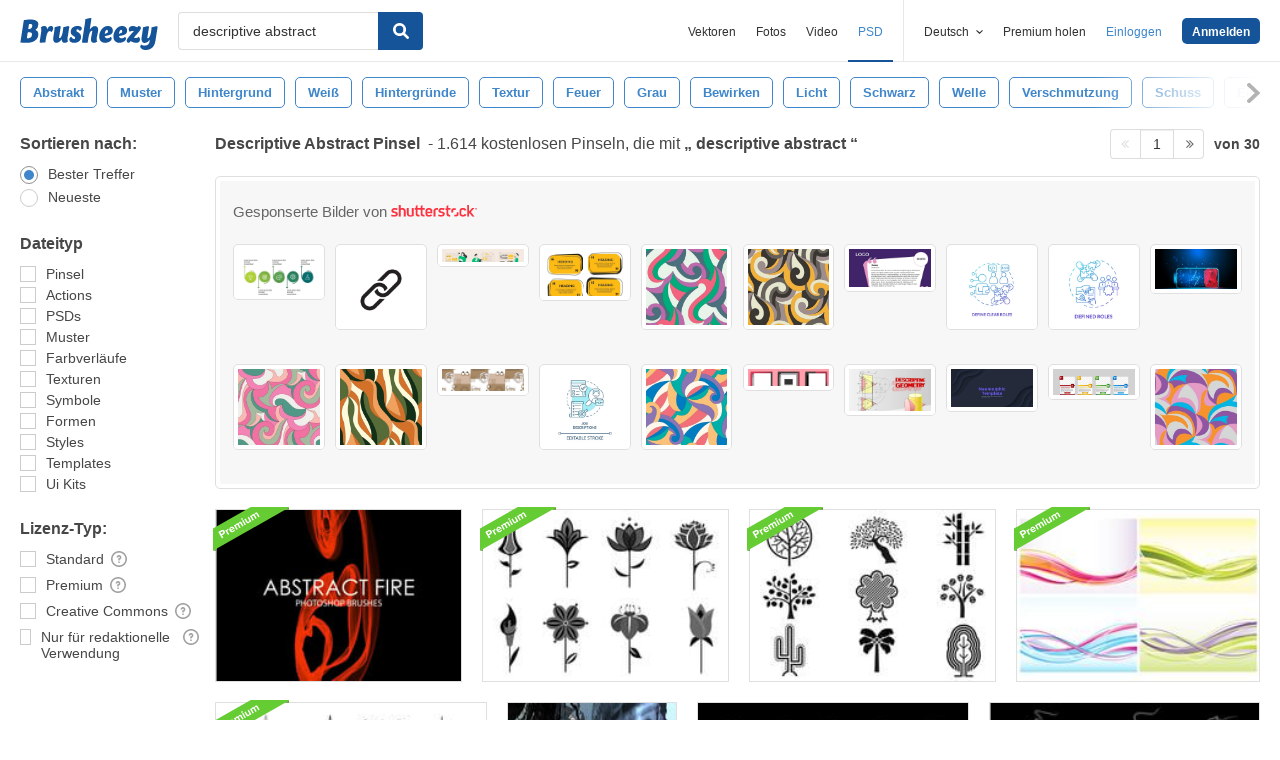

--- FILE ---
content_type: text/html; charset=utf-8
request_url: https://de.brusheezy.com/gratis/descriptive-abstract
body_size: 44980
content:
<!DOCTYPE html>
<!--[if lt IE 7]>      <html lang="de" xmlns:fb="http://developers.facebook.com/schema/" xmlns:og="http://opengraphprotocol.org/schema/" class="no-js lt-ie9 lt-ie8 lt-ie7"> <![endif]-->
<!--[if IE 7]>         <html lang="de" xmlns:fb="http://developers.facebook.com/schema/" xmlns:og="http://opengraphprotocol.org/schema/" class="no-js lt-ie9 lt-ie8"> <![endif]-->
<!--[if IE 8]>         <html lang="de" xmlns:fb="http://developers.facebook.com/schema/" xmlns:og="http://opengraphprotocol.org/schema/" class="no-js lt-ie9"> <![endif]-->
<!--[if IE 9]>         <html lang="de" xmlns:fb="http://developers.facebook.com/schema/" xmlns:og="http://opengraphprotocol.org/schema/" class="no-js ie9"> <![endif]-->
<!--[if gt IE 9]><!--> <html lang="de" xmlns:fb="http://developers.facebook.com/schema/" xmlns:og="http://opengraphprotocol.org/schema/" class="no-js"> <!--<![endif]-->
  <head>
	  <script type="text/javascript">window.country_code = "US";window.remote_ip_address = '3.15.156.210'</script>
              <!-- skipping hreflang -->

    
    <link rel="dns-prefetch" href="//static.brusheezy.com">
    <meta charset="utf-8">
    <meta http-equiv="X-UA-Compatible" content="IE=edge,chrome=1">
<script>window.NREUM||(NREUM={});NREUM.info={"beacon":"bam.nr-data.net","errorBeacon":"bam.nr-data.net","licenseKey":"NRJS-e38a0a5d9f3d7a161d2","applicationID":"682498450","transactionName":"J1kMFkBaWF9cREoRVwVEAQpXRhtAUVkS","queueTime":0,"applicationTime":357,"agent":""}</script>
<script>(window.NREUM||(NREUM={})).init={ajax:{deny_list:["bam.nr-data.net"]},feature_flags:["soft_nav"]};(window.NREUM||(NREUM={})).loader_config={licenseKey:"NRJS-e38a0a5d9f3d7a161d2",applicationID:"682498450",browserID:"682498528"};;/*! For license information please see nr-loader-rum-1.306.0.min.js.LICENSE.txt */
(()=>{var e,t,r={122:(e,t,r)=>{"use strict";r.d(t,{a:()=>i});var n=r(944);function i(e,t){try{if(!e||"object"!=typeof e)return(0,n.R)(3);if(!t||"object"!=typeof t)return(0,n.R)(4);const r=Object.create(Object.getPrototypeOf(t),Object.getOwnPropertyDescriptors(t)),a=0===Object.keys(r).length?e:r;for(let o in a)if(void 0!==e[o])try{if(null===e[o]){r[o]=null;continue}Array.isArray(e[o])&&Array.isArray(t[o])?r[o]=Array.from(new Set([...e[o],...t[o]])):"object"==typeof e[o]&&"object"==typeof t[o]?r[o]=i(e[o],t[o]):r[o]=e[o]}catch(e){r[o]||(0,n.R)(1,e)}return r}catch(e){(0,n.R)(2,e)}}},154:(e,t,r)=>{"use strict";r.d(t,{OF:()=>c,RI:()=>i,WN:()=>u,bv:()=>a,eN:()=>l,gm:()=>o,mw:()=>s,sb:()=>d});var n=r(863);const i="undefined"!=typeof window&&!!window.document,a="undefined"!=typeof WorkerGlobalScope&&("undefined"!=typeof self&&self instanceof WorkerGlobalScope&&self.navigator instanceof WorkerNavigator||"undefined"!=typeof globalThis&&globalThis instanceof WorkerGlobalScope&&globalThis.navigator instanceof WorkerNavigator),o=i?window:"undefined"!=typeof WorkerGlobalScope&&("undefined"!=typeof self&&self instanceof WorkerGlobalScope&&self||"undefined"!=typeof globalThis&&globalThis instanceof WorkerGlobalScope&&globalThis),s=Boolean("hidden"===o?.document?.visibilityState),c=/iPad|iPhone|iPod/.test(o.navigator?.userAgent),d=c&&"undefined"==typeof SharedWorker,u=((()=>{const e=o.navigator?.userAgent?.match(/Firefox[/\s](\d+\.\d+)/);Array.isArray(e)&&e.length>=2&&e[1]})(),Date.now()-(0,n.t)()),l=()=>"undefined"!=typeof PerformanceNavigationTiming&&o?.performance?.getEntriesByType("navigation")?.[0]?.responseStart},163:(e,t,r)=>{"use strict";r.d(t,{j:()=>E});var n=r(384),i=r(741);var a=r(555);r(860).K7.genericEvents;const o="experimental.resources",s="register",c=e=>{if(!e||"string"!=typeof e)return!1;try{document.createDocumentFragment().querySelector(e)}catch{return!1}return!0};var d=r(614),u=r(944),l=r(122);const f="[data-nr-mask]",g=e=>(0,l.a)(e,(()=>{const e={feature_flags:[],experimental:{allow_registered_children:!1,resources:!1},mask_selector:"*",block_selector:"[data-nr-block]",mask_input_options:{color:!1,date:!1,"datetime-local":!1,email:!1,month:!1,number:!1,range:!1,search:!1,tel:!1,text:!1,time:!1,url:!1,week:!1,textarea:!1,select:!1,password:!0}};return{ajax:{deny_list:void 0,block_internal:!0,enabled:!0,autoStart:!0},api:{get allow_registered_children(){return e.feature_flags.includes(s)||e.experimental.allow_registered_children},set allow_registered_children(t){e.experimental.allow_registered_children=t},duplicate_registered_data:!1},browser_consent_mode:{enabled:!1},distributed_tracing:{enabled:void 0,exclude_newrelic_header:void 0,cors_use_newrelic_header:void 0,cors_use_tracecontext_headers:void 0,allowed_origins:void 0},get feature_flags(){return e.feature_flags},set feature_flags(t){e.feature_flags=t},generic_events:{enabled:!0,autoStart:!0},harvest:{interval:30},jserrors:{enabled:!0,autoStart:!0},logging:{enabled:!0,autoStart:!0},metrics:{enabled:!0,autoStart:!0},obfuscate:void 0,page_action:{enabled:!0},page_view_event:{enabled:!0,autoStart:!0},page_view_timing:{enabled:!0,autoStart:!0},performance:{capture_marks:!1,capture_measures:!1,capture_detail:!0,resources:{get enabled(){return e.feature_flags.includes(o)||e.experimental.resources},set enabled(t){e.experimental.resources=t},asset_types:[],first_party_domains:[],ignore_newrelic:!0}},privacy:{cookies_enabled:!0},proxy:{assets:void 0,beacon:void 0},session:{expiresMs:d.wk,inactiveMs:d.BB},session_replay:{autoStart:!0,enabled:!1,preload:!1,sampling_rate:10,error_sampling_rate:100,collect_fonts:!1,inline_images:!1,fix_stylesheets:!0,mask_all_inputs:!0,get mask_text_selector(){return e.mask_selector},set mask_text_selector(t){c(t)?e.mask_selector="".concat(t,",").concat(f):""===t||null===t?e.mask_selector=f:(0,u.R)(5,t)},get block_class(){return"nr-block"},get ignore_class(){return"nr-ignore"},get mask_text_class(){return"nr-mask"},get block_selector(){return e.block_selector},set block_selector(t){c(t)?e.block_selector+=",".concat(t):""!==t&&(0,u.R)(6,t)},get mask_input_options(){return e.mask_input_options},set mask_input_options(t){t&&"object"==typeof t?e.mask_input_options={...t,password:!0}:(0,u.R)(7,t)}},session_trace:{enabled:!0,autoStart:!0},soft_navigations:{enabled:!0,autoStart:!0},spa:{enabled:!0,autoStart:!0},ssl:void 0,user_actions:{enabled:!0,elementAttributes:["id","className","tagName","type"]}}})());var p=r(154),m=r(324);let h=0;const v={buildEnv:m.F3,distMethod:m.Xs,version:m.xv,originTime:p.WN},b={consented:!1},y={appMetadata:{},get consented(){return this.session?.state?.consent||b.consented},set consented(e){b.consented=e},customTransaction:void 0,denyList:void 0,disabled:!1,harvester:void 0,isolatedBacklog:!1,isRecording:!1,loaderType:void 0,maxBytes:3e4,obfuscator:void 0,onerror:void 0,ptid:void 0,releaseIds:{},session:void 0,timeKeeper:void 0,registeredEntities:[],jsAttributesMetadata:{bytes:0},get harvestCount(){return++h}},_=e=>{const t=(0,l.a)(e,y),r=Object.keys(v).reduce((e,t)=>(e[t]={value:v[t],writable:!1,configurable:!0,enumerable:!0},e),{});return Object.defineProperties(t,r)};var w=r(701);const x=e=>{const t=e.startsWith("http");e+="/",r.p=t?e:"https://"+e};var S=r(836),k=r(241);const R={accountID:void 0,trustKey:void 0,agentID:void 0,licenseKey:void 0,applicationID:void 0,xpid:void 0},A=e=>(0,l.a)(e,R),T=new Set;function E(e,t={},r,o){let{init:s,info:c,loader_config:d,runtime:u={},exposed:l=!0}=t;if(!c){const e=(0,n.pV)();s=e.init,c=e.info,d=e.loader_config}e.init=g(s||{}),e.loader_config=A(d||{}),c.jsAttributes??={},p.bv&&(c.jsAttributes.isWorker=!0),e.info=(0,a.D)(c);const f=e.init,m=[c.beacon,c.errorBeacon];T.has(e.agentIdentifier)||(f.proxy.assets&&(x(f.proxy.assets),m.push(f.proxy.assets)),f.proxy.beacon&&m.push(f.proxy.beacon),e.beacons=[...m],function(e){const t=(0,n.pV)();Object.getOwnPropertyNames(i.W.prototype).forEach(r=>{const n=i.W.prototype[r];if("function"!=typeof n||"constructor"===n)return;let a=t[r];e[r]&&!1!==e.exposed&&"micro-agent"!==e.runtime?.loaderType&&(t[r]=(...t)=>{const n=e[r](...t);return a?a(...t):n})})}(e),(0,n.US)("activatedFeatures",w.B),e.runSoftNavOverSpa&&=!0===f.soft_navigations.enabled&&f.feature_flags.includes("soft_nav")),u.denyList=[...f.ajax.deny_list||[],...f.ajax.block_internal?m:[]],u.ptid=e.agentIdentifier,u.loaderType=r,e.runtime=_(u),T.has(e.agentIdentifier)||(e.ee=S.ee.get(e.agentIdentifier),e.exposed=l,(0,k.W)({agentIdentifier:e.agentIdentifier,drained:!!w.B?.[e.agentIdentifier],type:"lifecycle",name:"initialize",feature:void 0,data:e.config})),T.add(e.agentIdentifier)}},234:(e,t,r)=>{"use strict";r.d(t,{W:()=>a});var n=r(836),i=r(687);class a{constructor(e,t){this.agentIdentifier=e,this.ee=n.ee.get(e),this.featureName=t,this.blocked=!1}deregisterDrain(){(0,i.x3)(this.agentIdentifier,this.featureName)}}},241:(e,t,r)=>{"use strict";r.d(t,{W:()=>a});var n=r(154);const i="newrelic";function a(e={}){try{n.gm.dispatchEvent(new CustomEvent(i,{detail:e}))}catch(e){}}},261:(e,t,r)=>{"use strict";r.d(t,{$9:()=>d,BL:()=>s,CH:()=>g,Dl:()=>_,Fw:()=>y,PA:()=>h,Pl:()=>n,Pv:()=>k,Tb:()=>l,U2:()=>a,V1:()=>S,Wb:()=>x,bt:()=>b,cD:()=>v,d3:()=>w,dT:()=>c,eY:()=>p,fF:()=>f,hG:()=>i,k6:()=>o,nb:()=>m,o5:()=>u});const n="api-",i="addPageAction",a="addToTrace",o="addRelease",s="finished",c="interaction",d="log",u="noticeError",l="pauseReplay",f="recordCustomEvent",g="recordReplay",p="register",m="setApplicationVersion",h="setCurrentRouteName",v="setCustomAttribute",b="setErrorHandler",y="setPageViewName",_="setUserId",w="start",x="wrapLogger",S="measure",k="consent"},289:(e,t,r)=>{"use strict";r.d(t,{GG:()=>o,Qr:()=>c,sB:()=>s});var n=r(878),i=r(389);function a(){return"undefined"==typeof document||"complete"===document.readyState}function o(e,t){if(a())return e();const r=(0,i.J)(e),o=setInterval(()=>{a()&&(clearInterval(o),r())},500);(0,n.sp)("load",r,t)}function s(e){if(a())return e();(0,n.DD)("DOMContentLoaded",e)}function c(e){if(a())return e();(0,n.sp)("popstate",e)}},324:(e,t,r)=>{"use strict";r.d(t,{F3:()=>i,Xs:()=>a,xv:()=>n});const n="1.306.0",i="PROD",a="CDN"},374:(e,t,r)=>{r.nc=(()=>{try{return document?.currentScript?.nonce}catch(e){}return""})()},384:(e,t,r)=>{"use strict";r.d(t,{NT:()=>o,US:()=>u,Zm:()=>s,bQ:()=>d,dV:()=>c,pV:()=>l});var n=r(154),i=r(863),a=r(910);const o={beacon:"bam.nr-data.net",errorBeacon:"bam.nr-data.net"};function s(){return n.gm.NREUM||(n.gm.NREUM={}),void 0===n.gm.newrelic&&(n.gm.newrelic=n.gm.NREUM),n.gm.NREUM}function c(){let e=s();return e.o||(e.o={ST:n.gm.setTimeout,SI:n.gm.setImmediate||n.gm.setInterval,CT:n.gm.clearTimeout,XHR:n.gm.XMLHttpRequest,REQ:n.gm.Request,EV:n.gm.Event,PR:n.gm.Promise,MO:n.gm.MutationObserver,FETCH:n.gm.fetch,WS:n.gm.WebSocket},(0,a.i)(...Object.values(e.o))),e}function d(e,t){let r=s();r.initializedAgents??={},t.initializedAt={ms:(0,i.t)(),date:new Date},r.initializedAgents[e]=t}function u(e,t){s()[e]=t}function l(){return function(){let e=s();const t=e.info||{};e.info={beacon:o.beacon,errorBeacon:o.errorBeacon,...t}}(),function(){let e=s();const t=e.init||{};e.init={...t}}(),c(),function(){let e=s();const t=e.loader_config||{};e.loader_config={...t}}(),s()}},389:(e,t,r)=>{"use strict";function n(e,t=500,r={}){const n=r?.leading||!1;let i;return(...r)=>{n&&void 0===i&&(e.apply(this,r),i=setTimeout(()=>{i=clearTimeout(i)},t)),n||(clearTimeout(i),i=setTimeout(()=>{e.apply(this,r)},t))}}function i(e){let t=!1;return(...r)=>{t||(t=!0,e.apply(this,r))}}r.d(t,{J:()=>i,s:()=>n})},555:(e,t,r)=>{"use strict";r.d(t,{D:()=>s,f:()=>o});var n=r(384),i=r(122);const a={beacon:n.NT.beacon,errorBeacon:n.NT.errorBeacon,licenseKey:void 0,applicationID:void 0,sa:void 0,queueTime:void 0,applicationTime:void 0,ttGuid:void 0,user:void 0,account:void 0,product:void 0,extra:void 0,jsAttributes:{},userAttributes:void 0,atts:void 0,transactionName:void 0,tNamePlain:void 0};function o(e){try{return!!e.licenseKey&&!!e.errorBeacon&&!!e.applicationID}catch(e){return!1}}const s=e=>(0,i.a)(e,a)},566:(e,t,r)=>{"use strict";r.d(t,{LA:()=>s,bz:()=>o});var n=r(154);const i="xxxxxxxx-xxxx-4xxx-yxxx-xxxxxxxxxxxx";function a(e,t){return e?15&e[t]:16*Math.random()|0}function o(){const e=n.gm?.crypto||n.gm?.msCrypto;let t,r=0;return e&&e.getRandomValues&&(t=e.getRandomValues(new Uint8Array(30))),i.split("").map(e=>"x"===e?a(t,r++).toString(16):"y"===e?(3&a()|8).toString(16):e).join("")}function s(e){const t=n.gm?.crypto||n.gm?.msCrypto;let r,i=0;t&&t.getRandomValues&&(r=t.getRandomValues(new Uint8Array(e)));const o=[];for(var s=0;s<e;s++)o.push(a(r,i++).toString(16));return o.join("")}},606:(e,t,r)=>{"use strict";r.d(t,{i:()=>a});var n=r(908);a.on=o;var i=a.handlers={};function a(e,t,r,a){o(a||n.d,i,e,t,r)}function o(e,t,r,i,a){a||(a="feature"),e||(e=n.d);var o=t[a]=t[a]||{};(o[r]=o[r]||[]).push([e,i])}},607:(e,t,r)=>{"use strict";r.d(t,{W:()=>n});const n=(0,r(566).bz)()},614:(e,t,r)=>{"use strict";r.d(t,{BB:()=>o,H3:()=>n,g:()=>d,iL:()=>c,tS:()=>s,uh:()=>i,wk:()=>a});const n="NRBA",i="SESSION",a=144e5,o=18e5,s={STARTED:"session-started",PAUSE:"session-pause",RESET:"session-reset",RESUME:"session-resume",UPDATE:"session-update"},c={SAME_TAB:"same-tab",CROSS_TAB:"cross-tab"},d={OFF:0,FULL:1,ERROR:2}},630:(e,t,r)=>{"use strict";r.d(t,{T:()=>n});const n=r(860).K7.pageViewEvent},646:(e,t,r)=>{"use strict";r.d(t,{y:()=>n});class n{constructor(e){this.contextId=e}}},687:(e,t,r)=>{"use strict";r.d(t,{Ak:()=>d,Ze:()=>f,x3:()=>u});var n=r(241),i=r(836),a=r(606),o=r(860),s=r(646);const c={};function d(e,t){const r={staged:!1,priority:o.P3[t]||0};l(e),c[e].get(t)||c[e].set(t,r)}function u(e,t){e&&c[e]&&(c[e].get(t)&&c[e].delete(t),p(e,t,!1),c[e].size&&g(e))}function l(e){if(!e)throw new Error("agentIdentifier required");c[e]||(c[e]=new Map)}function f(e="",t="feature",r=!1){if(l(e),!e||!c[e].get(t)||r)return p(e,t);c[e].get(t).staged=!0,g(e)}function g(e){const t=Array.from(c[e]);t.every(([e,t])=>t.staged)&&(t.sort((e,t)=>e[1].priority-t[1].priority),t.forEach(([t])=>{c[e].delete(t),p(e,t)}))}function p(e,t,r=!0){const o=e?i.ee.get(e):i.ee,c=a.i.handlers;if(!o.aborted&&o.backlog&&c){if((0,n.W)({agentIdentifier:e,type:"lifecycle",name:"drain",feature:t}),r){const e=o.backlog[t],r=c[t];if(r){for(let t=0;e&&t<e.length;++t)m(e[t],r);Object.entries(r).forEach(([e,t])=>{Object.values(t||{}).forEach(t=>{t[0]?.on&&t[0]?.context()instanceof s.y&&t[0].on(e,t[1])})})}}o.isolatedBacklog||delete c[t],o.backlog[t]=null,o.emit("drain-"+t,[])}}function m(e,t){var r=e[1];Object.values(t[r]||{}).forEach(t=>{var r=e[0];if(t[0]===r){var n=t[1],i=e[3],a=e[2];n.apply(i,a)}})}},699:(e,t,r)=>{"use strict";r.d(t,{It:()=>a,KC:()=>s,No:()=>i,qh:()=>o});var n=r(860);const i=16e3,a=1e6,o="SESSION_ERROR",s={[n.K7.logging]:!0,[n.K7.genericEvents]:!1,[n.K7.jserrors]:!1,[n.K7.ajax]:!1}},701:(e,t,r)=>{"use strict";r.d(t,{B:()=>a,t:()=>o});var n=r(241);const i=new Set,a={};function o(e,t){const r=t.agentIdentifier;a[r]??={},e&&"object"==typeof e&&(i.has(r)||(t.ee.emit("rumresp",[e]),a[r]=e,i.add(r),(0,n.W)({agentIdentifier:r,loaded:!0,drained:!0,type:"lifecycle",name:"load",feature:void 0,data:e})))}},741:(e,t,r)=>{"use strict";r.d(t,{W:()=>a});var n=r(944),i=r(261);class a{#e(e,...t){if(this[e]!==a.prototype[e])return this[e](...t);(0,n.R)(35,e)}addPageAction(e,t){return this.#e(i.hG,e,t)}register(e){return this.#e(i.eY,e)}recordCustomEvent(e,t){return this.#e(i.fF,e,t)}setPageViewName(e,t){return this.#e(i.Fw,e,t)}setCustomAttribute(e,t,r){return this.#e(i.cD,e,t,r)}noticeError(e,t){return this.#e(i.o5,e,t)}setUserId(e){return this.#e(i.Dl,e)}setApplicationVersion(e){return this.#e(i.nb,e)}setErrorHandler(e){return this.#e(i.bt,e)}addRelease(e,t){return this.#e(i.k6,e,t)}log(e,t){return this.#e(i.$9,e,t)}start(){return this.#e(i.d3)}finished(e){return this.#e(i.BL,e)}recordReplay(){return this.#e(i.CH)}pauseReplay(){return this.#e(i.Tb)}addToTrace(e){return this.#e(i.U2,e)}setCurrentRouteName(e){return this.#e(i.PA,e)}interaction(e){return this.#e(i.dT,e)}wrapLogger(e,t,r){return this.#e(i.Wb,e,t,r)}measure(e,t){return this.#e(i.V1,e,t)}consent(e){return this.#e(i.Pv,e)}}},782:(e,t,r)=>{"use strict";r.d(t,{T:()=>n});const n=r(860).K7.pageViewTiming},836:(e,t,r)=>{"use strict";r.d(t,{P:()=>s,ee:()=>c});var n=r(384),i=r(990),a=r(646),o=r(607);const s="nr@context:".concat(o.W),c=function e(t,r){var n={},o={},u={},l=!1;try{l=16===r.length&&d.initializedAgents?.[r]?.runtime.isolatedBacklog}catch(e){}var f={on:p,addEventListener:p,removeEventListener:function(e,t){var r=n[e];if(!r)return;for(var i=0;i<r.length;i++)r[i]===t&&r.splice(i,1)},emit:function(e,r,n,i,a){!1!==a&&(a=!0);if(c.aborted&&!i)return;t&&a&&t.emit(e,r,n);var s=g(n);m(e).forEach(e=>{e.apply(s,r)});var d=v()[o[e]];d&&d.push([f,e,r,s]);return s},get:h,listeners:m,context:g,buffer:function(e,t){const r=v();if(t=t||"feature",f.aborted)return;Object.entries(e||{}).forEach(([e,n])=>{o[n]=t,t in r||(r[t]=[])})},abort:function(){f._aborted=!0,Object.keys(f.backlog).forEach(e=>{delete f.backlog[e]})},isBuffering:function(e){return!!v()[o[e]]},debugId:r,backlog:l?{}:t&&"object"==typeof t.backlog?t.backlog:{},isolatedBacklog:l};return Object.defineProperty(f,"aborted",{get:()=>{let e=f._aborted||!1;return e||(t&&(e=t.aborted),e)}}),f;function g(e){return e&&e instanceof a.y?e:e?(0,i.I)(e,s,()=>new a.y(s)):new a.y(s)}function p(e,t){n[e]=m(e).concat(t)}function m(e){return n[e]||[]}function h(t){return u[t]=u[t]||e(f,t)}function v(){return f.backlog}}(void 0,"globalEE"),d=(0,n.Zm)();d.ee||(d.ee=c)},843:(e,t,r)=>{"use strict";r.d(t,{G:()=>a,u:()=>i});var n=r(878);function i(e,t=!1,r,i){(0,n.DD)("visibilitychange",function(){if(t)return void("hidden"===document.visibilityState&&e());e(document.visibilityState)},r,i)}function a(e,t,r){(0,n.sp)("pagehide",e,t,r)}},860:(e,t,r)=>{"use strict";r.d(t,{$J:()=>u,K7:()=>c,P3:()=>d,XX:()=>i,Yy:()=>s,df:()=>a,qY:()=>n,v4:()=>o});const n="events",i="jserrors",a="browser/blobs",o="rum",s="browser/logs",c={ajax:"ajax",genericEvents:"generic_events",jserrors:i,logging:"logging",metrics:"metrics",pageAction:"page_action",pageViewEvent:"page_view_event",pageViewTiming:"page_view_timing",sessionReplay:"session_replay",sessionTrace:"session_trace",softNav:"soft_navigations",spa:"spa"},d={[c.pageViewEvent]:1,[c.pageViewTiming]:2,[c.metrics]:3,[c.jserrors]:4,[c.spa]:5,[c.ajax]:6,[c.sessionTrace]:7,[c.softNav]:8,[c.sessionReplay]:9,[c.logging]:10,[c.genericEvents]:11},u={[c.pageViewEvent]:o,[c.pageViewTiming]:n,[c.ajax]:n,[c.spa]:n,[c.softNav]:n,[c.metrics]:i,[c.jserrors]:i,[c.sessionTrace]:a,[c.sessionReplay]:a,[c.logging]:s,[c.genericEvents]:"ins"}},863:(e,t,r)=>{"use strict";function n(){return Math.floor(performance.now())}r.d(t,{t:()=>n})},878:(e,t,r)=>{"use strict";function n(e,t){return{capture:e,passive:!1,signal:t}}function i(e,t,r=!1,i){window.addEventListener(e,t,n(r,i))}function a(e,t,r=!1,i){document.addEventListener(e,t,n(r,i))}r.d(t,{DD:()=>a,jT:()=>n,sp:()=>i})},908:(e,t,r)=>{"use strict";r.d(t,{d:()=>n,p:()=>i});var n=r(836).ee.get("handle");function i(e,t,r,i,a){a?(a.buffer([e],i),a.emit(e,t,r)):(n.buffer([e],i),n.emit(e,t,r))}},910:(e,t,r)=>{"use strict";r.d(t,{i:()=>a});var n=r(944);const i=new Map;function a(...e){return e.every(e=>{if(i.has(e))return i.get(e);const t="function"==typeof e?e.toString():"",r=t.includes("[native code]"),a=t.includes("nrWrapper");return r||a||(0,n.R)(64,e?.name||t),i.set(e,r),r})}},944:(e,t,r)=>{"use strict";r.d(t,{R:()=>i});var n=r(241);function i(e,t){"function"==typeof console.debug&&(console.debug("New Relic Warning: https://github.com/newrelic/newrelic-browser-agent/blob/main/docs/warning-codes.md#".concat(e),t),(0,n.W)({agentIdentifier:null,drained:null,type:"data",name:"warn",feature:"warn",data:{code:e,secondary:t}}))}},969:(e,t,r)=>{"use strict";r.d(t,{TZ:()=>n,XG:()=>s,rs:()=>i,xV:()=>o,z_:()=>a});const n=r(860).K7.metrics,i="sm",a="cm",o="storeSupportabilityMetrics",s="storeEventMetrics"},990:(e,t,r)=>{"use strict";r.d(t,{I:()=>i});var n=Object.prototype.hasOwnProperty;function i(e,t,r){if(n.call(e,t))return e[t];var i=r();if(Object.defineProperty&&Object.keys)try{return Object.defineProperty(e,t,{value:i,writable:!0,enumerable:!1}),i}catch(e){}return e[t]=i,i}}},n={};function i(e){var t=n[e];if(void 0!==t)return t.exports;var a=n[e]={exports:{}};return r[e](a,a.exports,i),a.exports}i.m=r,i.d=(e,t)=>{for(var r in t)i.o(t,r)&&!i.o(e,r)&&Object.defineProperty(e,r,{enumerable:!0,get:t[r]})},i.f={},i.e=e=>Promise.all(Object.keys(i.f).reduce((t,r)=>(i.f[r](e,t),t),[])),i.u=e=>"nr-rum-1.306.0.min.js",i.o=(e,t)=>Object.prototype.hasOwnProperty.call(e,t),e={},t="NRBA-1.306.0.PROD:",i.l=(r,n,a,o)=>{if(e[r])e[r].push(n);else{var s,c;if(void 0!==a)for(var d=document.getElementsByTagName("script"),u=0;u<d.length;u++){var l=d[u];if(l.getAttribute("src")==r||l.getAttribute("data-webpack")==t+a){s=l;break}}if(!s){c=!0;var f={296:"sha512-XHJAyYwsxAD4jnOFenBf2aq49/pv28jKOJKs7YGQhagYYI2Zk8nHflZPdd7WiilkmEkgIZQEFX4f1AJMoyzKwA=="};(s=document.createElement("script")).charset="utf-8",i.nc&&s.setAttribute("nonce",i.nc),s.setAttribute("data-webpack",t+a),s.src=r,0!==s.src.indexOf(window.location.origin+"/")&&(s.crossOrigin="anonymous"),f[o]&&(s.integrity=f[o])}e[r]=[n];var g=(t,n)=>{s.onerror=s.onload=null,clearTimeout(p);var i=e[r];if(delete e[r],s.parentNode&&s.parentNode.removeChild(s),i&&i.forEach(e=>e(n)),t)return t(n)},p=setTimeout(g.bind(null,void 0,{type:"timeout",target:s}),12e4);s.onerror=g.bind(null,s.onerror),s.onload=g.bind(null,s.onload),c&&document.head.appendChild(s)}},i.r=e=>{"undefined"!=typeof Symbol&&Symbol.toStringTag&&Object.defineProperty(e,Symbol.toStringTag,{value:"Module"}),Object.defineProperty(e,"__esModule",{value:!0})},i.p="https://js-agent.newrelic.com/",(()=>{var e={374:0,840:0};i.f.j=(t,r)=>{var n=i.o(e,t)?e[t]:void 0;if(0!==n)if(n)r.push(n[2]);else{var a=new Promise((r,i)=>n=e[t]=[r,i]);r.push(n[2]=a);var o=i.p+i.u(t),s=new Error;i.l(o,r=>{if(i.o(e,t)&&(0!==(n=e[t])&&(e[t]=void 0),n)){var a=r&&("load"===r.type?"missing":r.type),o=r&&r.target&&r.target.src;s.message="Loading chunk "+t+" failed: ("+a+": "+o+")",s.name="ChunkLoadError",s.type=a,s.request=o,n[1](s)}},"chunk-"+t,t)}};var t=(t,r)=>{var n,a,[o,s,c]=r,d=0;if(o.some(t=>0!==e[t])){for(n in s)i.o(s,n)&&(i.m[n]=s[n]);if(c)c(i)}for(t&&t(r);d<o.length;d++)a=o[d],i.o(e,a)&&e[a]&&e[a][0](),e[a]=0},r=self["webpackChunk:NRBA-1.306.0.PROD"]=self["webpackChunk:NRBA-1.306.0.PROD"]||[];r.forEach(t.bind(null,0)),r.push=t.bind(null,r.push.bind(r))})(),(()=>{"use strict";i(374);var e=i(566),t=i(741);class r extends t.W{agentIdentifier=(0,e.LA)(16)}var n=i(860);const a=Object.values(n.K7);var o=i(163);var s=i(908),c=i(863),d=i(261),u=i(241),l=i(944),f=i(701),g=i(969);function p(e,t,i,a){const o=a||i;!o||o[e]&&o[e]!==r.prototype[e]||(o[e]=function(){(0,s.p)(g.xV,["API/"+e+"/called"],void 0,n.K7.metrics,i.ee),(0,u.W)({agentIdentifier:i.agentIdentifier,drained:!!f.B?.[i.agentIdentifier],type:"data",name:"api",feature:d.Pl+e,data:{}});try{return t.apply(this,arguments)}catch(e){(0,l.R)(23,e)}})}function m(e,t,r,n,i){const a=e.info;null===r?delete a.jsAttributes[t]:a.jsAttributes[t]=r,(i||null===r)&&(0,s.p)(d.Pl+n,[(0,c.t)(),t,r],void 0,"session",e.ee)}var h=i(687),v=i(234),b=i(289),y=i(154),_=i(384);const w=e=>y.RI&&!0===e?.privacy.cookies_enabled;function x(e){return!!(0,_.dV)().o.MO&&w(e)&&!0===e?.session_trace.enabled}var S=i(389),k=i(699);class R extends v.W{constructor(e,t){super(e.agentIdentifier,t),this.agentRef=e,this.abortHandler=void 0,this.featAggregate=void 0,this.loadedSuccessfully=void 0,this.onAggregateImported=new Promise(e=>{this.loadedSuccessfully=e}),this.deferred=Promise.resolve(),!1===e.init[this.featureName].autoStart?this.deferred=new Promise((t,r)=>{this.ee.on("manual-start-all",(0,S.J)(()=>{(0,h.Ak)(e.agentIdentifier,this.featureName),t()}))}):(0,h.Ak)(e.agentIdentifier,t)}importAggregator(e,t,r={}){if(this.featAggregate)return;const n=async()=>{let n;await this.deferred;try{if(w(e.init)){const{setupAgentSession:t}=await i.e(296).then(i.bind(i,305));n=t(e)}}catch(e){(0,l.R)(20,e),this.ee.emit("internal-error",[e]),(0,s.p)(k.qh,[e],void 0,this.featureName,this.ee)}try{if(!this.#t(this.featureName,n,e.init))return(0,h.Ze)(this.agentIdentifier,this.featureName),void this.loadedSuccessfully(!1);const{Aggregate:i}=await t();this.featAggregate=new i(e,r),e.runtime.harvester.initializedAggregates.push(this.featAggregate),this.loadedSuccessfully(!0)}catch(e){(0,l.R)(34,e),this.abortHandler?.(),(0,h.Ze)(this.agentIdentifier,this.featureName,!0),this.loadedSuccessfully(!1),this.ee&&this.ee.abort()}};y.RI?(0,b.GG)(()=>n(),!0):n()}#t(e,t,r){if(this.blocked)return!1;switch(e){case n.K7.sessionReplay:return x(r)&&!!t;case n.K7.sessionTrace:return!!t;default:return!0}}}var A=i(630),T=i(614);class E extends R{static featureName=A.T;constructor(e){var t;super(e,A.T),this.setupInspectionEvents(e.agentIdentifier),t=e,p(d.Fw,function(e,r){"string"==typeof e&&("/"!==e.charAt(0)&&(e="/"+e),t.runtime.customTransaction=(r||"http://custom.transaction")+e,(0,s.p)(d.Pl+d.Fw,[(0,c.t)()],void 0,void 0,t.ee))},t),this.importAggregator(e,()=>i.e(296).then(i.bind(i,943)))}setupInspectionEvents(e){const t=(t,r)=>{t&&(0,u.W)({agentIdentifier:e,timeStamp:t.timeStamp,loaded:"complete"===t.target.readyState,type:"window",name:r,data:t.target.location+""})};(0,b.sB)(e=>{t(e,"DOMContentLoaded")}),(0,b.GG)(e=>{t(e,"load")}),(0,b.Qr)(e=>{t(e,"navigate")}),this.ee.on(T.tS.UPDATE,(t,r)=>{(0,u.W)({agentIdentifier:e,type:"lifecycle",name:"session",data:r})})}}var N=i(843),I=i(782);class j extends R{static featureName=I.T;constructor(e){super(e,I.T),y.RI&&((0,N.u)(()=>(0,s.p)("docHidden",[(0,c.t)()],void 0,I.T,this.ee),!0),(0,N.G)(()=>(0,s.p)("winPagehide",[(0,c.t)()],void 0,I.T,this.ee)),this.importAggregator(e,()=>i.e(296).then(i.bind(i,117))))}}class P extends R{static featureName=g.TZ;constructor(e){super(e,g.TZ),y.RI&&document.addEventListener("securitypolicyviolation",e=>{(0,s.p)(g.xV,["Generic/CSPViolation/Detected"],void 0,this.featureName,this.ee)}),this.importAggregator(e,()=>i.e(296).then(i.bind(i,623)))}}new class extends r{constructor(e){var t;(super(),y.gm)?(this.features={},(0,_.bQ)(this.agentIdentifier,this),this.desiredFeatures=new Set(e.features||[]),this.desiredFeatures.add(E),this.runSoftNavOverSpa=[...this.desiredFeatures].some(e=>e.featureName===n.K7.softNav),(0,o.j)(this,e,e.loaderType||"agent"),t=this,p(d.cD,function(e,r,n=!1){if("string"==typeof e){if(["string","number","boolean"].includes(typeof r)||null===r)return m(t,e,r,d.cD,n);(0,l.R)(40,typeof r)}else(0,l.R)(39,typeof e)},t),function(e){p(d.Dl,function(t){if("string"==typeof t||null===t)return m(e,"enduser.id",t,d.Dl,!0);(0,l.R)(41,typeof t)},e)}(this),function(e){p(d.nb,function(t){if("string"==typeof t||null===t)return m(e,"application.version",t,d.nb,!1);(0,l.R)(42,typeof t)},e)}(this),function(e){p(d.d3,function(){e.ee.emit("manual-start-all")},e)}(this),function(e){p(d.Pv,function(t=!0){if("boolean"==typeof t){if((0,s.p)(d.Pl+d.Pv,[t],void 0,"session",e.ee),e.runtime.consented=t,t){const t=e.features.page_view_event;t.onAggregateImported.then(e=>{const r=t.featAggregate;e&&!r.sentRum&&r.sendRum()})}}else(0,l.R)(65,typeof t)},e)}(this),this.run()):(0,l.R)(21)}get config(){return{info:this.info,init:this.init,loader_config:this.loader_config,runtime:this.runtime}}get api(){return this}run(){try{const e=function(e){const t={};return a.forEach(r=>{t[r]=!!e[r]?.enabled}),t}(this.init),t=[...this.desiredFeatures];t.sort((e,t)=>n.P3[e.featureName]-n.P3[t.featureName]),t.forEach(t=>{if(!e[t.featureName]&&t.featureName!==n.K7.pageViewEvent)return;if(this.runSoftNavOverSpa&&t.featureName===n.K7.spa)return;if(!this.runSoftNavOverSpa&&t.featureName===n.K7.softNav)return;const r=function(e){switch(e){case n.K7.ajax:return[n.K7.jserrors];case n.K7.sessionTrace:return[n.K7.ajax,n.K7.pageViewEvent];case n.K7.sessionReplay:return[n.K7.sessionTrace];case n.K7.pageViewTiming:return[n.K7.pageViewEvent];default:return[]}}(t.featureName).filter(e=>!(e in this.features));r.length>0&&(0,l.R)(36,{targetFeature:t.featureName,missingDependencies:r}),this.features[t.featureName]=new t(this)})}catch(e){(0,l.R)(22,e);for(const e in this.features)this.features[e].abortHandler?.();const t=(0,_.Zm)();delete t.initializedAgents[this.agentIdentifier]?.features,delete this.sharedAggregator;return t.ee.get(this.agentIdentifier).abort(),!1}}}({features:[E,j,P],loaderType:"lite"})})()})();</script>
    <meta name="viewport" content="width=device-width, initial-scale=1.0, minimum-scale=1.0" />
    <title>Descriptive Abstract Kostenlos Pinsel - (1.614 Free Downloads)</title>
<meta content="1.614 Das Beste Descriptive Abstract Kostenlos Pinsel Downloads von der Brusheezy Community. Descriptive Abstract Kostenlos Pinsel Lizenziert unter Creative Commons, Open Source und mehr!" name="description" />
<meta content="Brusheezy" property="og:site_name" />
<meta content="Descriptive Abstract Kostenlos Pinsel - (1.614 Free Downloads)" property="og:title" />
<meta content="https://de.brusheezy.com/gratis/descriptive-abstract" property="og:url" />
<meta content="de_DE" property="og:locale" />
<meta content="en_US" property="og:locale:alternate" />
<meta content="es_ES" property="og:locale:alternate" />
<meta content="fr_FR" property="og:locale:alternate" />
<meta content="nl_NL" property="og:locale:alternate" />
<meta content="pt_BR" property="og:locale:alternate" />
<meta content="sv_SE" property="og:locale:alternate" />
<meta content="https://static.brusheezy.com/system/resources/previews/000/019/699/original/abstractions-photoshop-brushes.jpg" property="og:image" />
    <link href="/favicon.ico" rel="shortcut icon"></link><link href="/favicon.png" rel="icon" sizes="48x48" type="image/png"></link><link href="/apple-touch-icon-precomposed.png" rel="apple-touch-icon-precomposed"></link>
    <link href="https://maxcdn.bootstrapcdn.com/font-awesome/4.6.3/css/font-awesome.min.css" media="screen" rel="stylesheet" type="text/css" />
    <script src="https://static.brusheezy.com/assets/modernizr.custom.83825-93372fb200ead74f1d44254d993c5440.js" type="text/javascript"></script>
    <link href="https://static.brusheezy.com/assets/application-e6fc89b3e1f8c6290743690971644994.css" media="screen" rel="stylesheet" type="text/css" />
    <link href="https://static.brusheezy.com/assets/print-ac38768f09270df2214d2c500c647adc.css" media="print" rel="stylesheet" type="text/css" />
    <link href="https://feeds.feedburner.com/eezyinc/brusheezy-images" rel="alternate" title="RSS" type="application/rss+xml" />

          <link rel="canonical" href="https://de.brusheezy.com/gratis/descriptive-abstract">


    <meta content="authenticity_token" name="csrf-param" />
<meta content="r+QRP6ZE5pnl/ecj8nlO4AUoIxEf1VrQnupm3d0SXUQ=" name="csrf-token" />
    <!-- Begin TextBlock "HTML - Head" -->
<meta name="google-site-verification" content="pfGHD8M12iD8MZoiUsSycicUuSitnj2scI2cB_MvoYw" />
<meta name="google-site-verification" content="b4_frnI9j9l6Hs7d1QntimjvrZOtJ8x8ykl7RfeJS2Y" />
<meta name="tinfoil-site-verification" content="6d4a376b35cc11699dd86a787c7b5ae10b5c70f0" />
<meta name="msvalidate.01" content="9E7A3F56C01FB9B69FCDD1FBD287CAE4" />
<meta name="p:domain_verify" content="e95f03b955f8191de30e476f8527821e"/>
<meta property="fb:page_id" content="111431139680" />
<meta name="google" content="nositelinkssearchbox" />
<meta name="referrer" content="unsafe-url" />
<!--<script type="text/javascript" src="http://api.xeezy.com/api.min.js"></script>-->
<!--<script async src="//cdn-s2s.buysellads.net/pub/brusheezy.js" data-cfasync="false"></script>-->
<link href="https://plus.google.com/116840303500574370724" rel="publisher" />

<script>
  var iStockCoupon = { 
    // --- ADMIN CONIG----
    Code: 'EEZYOFF14', 
    Message: 'Hurry! Offer Expires 10/31/2013',
    // -------------------

    showPopup: function() {
      var win = window.open("", "istock-sale", "width=520,height=320");
      var wrap = win.document.createElement('div'); 
      wrap.setAttribute('class', 'sale-wrapper');
      
      var logo = win.document.createElement('img');
      logo.setAttribute('src', '//static.vecteezy.com/system/assets/asset_files/000/000/171/original/new-istock-logo.jpg');
      wrap.appendChild(logo);
      
      var code = win.document.createElement('div');
      code.setAttribute('class','code');
      code.appendChild(win.document.createTextNode(iStockCoupon.Code));
      wrap.appendChild(code);
      
      var expires = win.document.createElement('div');
      expires.setAttribute('class','expire');
      expires.appendChild(win.document.createTextNode(iStockCoupon.Message));
      wrap.appendChild(expires);
      
      var close = win.document.createElement('a');
      close.setAttribute('href', '#');
      close.appendChild(win.document.createTextNode('Close Window'));
      wrap.appendChild(close);
      
      var style = win.document.createElement('style');
      close.setAttribute('onclick', 'window.close()');
  
      style.appendChild(win.document.createTextNode("a{margin-top: 40px;display:block;font-size:12px;color:rgb(73,149,203);text-decoration:none;} .expire{margin-top:16px;color: rgb(81,81,81);font-size:24px;} .code{margin-top:20px;font-size:50px;font-weight:700;text-transform:uppercase;} img{margin-top:44px;} body{padding:0;margin:0;text-align:center;font-family:sans-serif;} .sale-wrapper{height:288px;border:16px solid #a1a1a1;}"));
      win.document.body.appendChild(style);
      win.document.body.appendChild(wrap);        
    },
  };

</script>
<script src="https://cdn.optimizely.com/js/168948327.js"></script>

<script>var AdminHideEezyPremiumPopup = false</script>
<!-- TradeDoubler site verification 2802548 -->



<!-- End TextBlock "HTML - Head" -->
      <link href="https://static.brusheezy.com/assets/splittests/new_search_ui-418ee10ba4943587578300e2dfed9bdf.css" media="screen" rel="stylesheet" type="text/css" />

  <script type="text/javascript">
    window.searchScope = 'External';
  </script>
    <link rel="next" href="https://de.brusheezy.com/gratis/descriptive-abstract?page=2" />


    <script type="application/ld+json">
      {
        "@context": "http://schema.org",
        "@type": "WebSite",
        "name": "brusheezy",
        "url": "https://www.brusheezy.com"
      }
   </script>

    <script type="application/ld+json">
      {
      "@context": "http://schema.org",
      "@type": "Organization",
      "url": "https://www.brusheezy.com",
      "logo": "https://static.brusheezy.com/assets/structured_data/brusheezy-logo-63a0370ba72197d03d41c8ee2a3fe30d.svg",
      "sameAs": [
        "https://www.facebook.com/brusheezy",
        "https://twitter.com/brusheezy",
        "https://pinterest.com/brusheezy/",
        "https://www.youtube.com/EezyInc",
        "https://instagram.com/eezy/",
        "https://www.snapchat.com/add/eezy",
        "https://google.com/+brusheezy"
      ]
     }
    </script>

    <script src="https://static.brusheezy.com/assets/sp-32e34cb9c56d3cd62718aba7a1338855.js" type="text/javascript"></script>
<script type="text/javascript">
  document.addEventListener('DOMContentLoaded', function() {
    snowplow('newTracker', 'sp', 'a.vecteezy.com', {
      appId: 'brusheezy_production',
      discoverRootDomain: true,
      eventMethod: 'beacon',
      cookieSameSite: 'Lax',
      context: {
        webPage: true,
        performanceTiming: true,
        gaCookies: true,
        geolocation: false
      }
    });
    snowplow('setUserIdFromCookie', 'rollout');
    snowplow('enableActivityTracking', {minimumVisitLength: 10, heartbeatDelay: 10});
    snowplow('enableLinkClickTracking');
    snowplow('trackPageView');
  });
</script>

  </head>

  <body class="proper-sticky-ads   full-width-search fullwidth has-sticky-header redesign-layout searches-show"
        data-site="brusheezy">
    
<link rel="preconnect" href="https://a.pub.network/" crossorigin />
<link rel="preconnect" href="https://b.pub.network/" crossorigin />
<link rel="preconnect" href="https://c.pub.network/" crossorigin />
<link rel="preconnect" href="https://d.pub.network/" crossorigin />
<link rel="preconnect" href="https://c.amazon-adsystem.com" crossorigin />
<link rel="preconnect" href="https://s.amazon-adsystem.com" crossorigin />
<link rel="preconnect" href="https://secure.quantserve.com/" crossorigin />
<link rel="preconnect" href="https://rules.quantcount.com/" crossorigin />
<link rel="preconnect" href="https://pixel.quantserve.com/" crossorigin />
<link rel="preconnect" href="https://btloader.com/" crossorigin />
<link rel="preconnect" href="https://api.btloader.com/" crossorigin />
<link rel="preconnect" href="https://confiant-integrations.global.ssl.fastly.net" crossorigin />
<link rel="stylesheet" href="https://a.pub.network/brusheezy-com/cls.css">
<script data-cfasync="false" type="text/javascript">
  var freestar = freestar || {};
  freestar.queue = freestar.queue || [];
  freestar.config = freestar.config || {};
  freestar.config.enabled_slots = [];
  freestar.initCallback = function () { (freestar.config.enabled_slots.length === 0) ? freestar.initCallbackCalled = false : freestar.newAdSlots(freestar.config.enabled_slots) }
</script>
<script src="https://a.pub.network/brusheezy-com/pubfig.min.js" data-cfasync="false" async></script>
<style>
.fs-sticky-footer {
  background: rgba(247, 247, 247, 0.9) !important;
}
</style>
<!-- Tag ID: brusheezy_1x1_bouncex -->
<div align="center" id="brusheezy_1x1_bouncex">
 <script data-cfasync="false" type="text/javascript">
  freestar.config.enabled_slots.push({ placementName: "brusheezy_1x1_bouncex", slotId: "brusheezy_1x1_bouncex" });
 </script>
</div>


      <script src="https://static.brusheezy.com/assets/partner-service-v3-b8d5668d95732f2d5a895618bbc192d0.js" type="text/javascript"></script>

<script type="text/javascript">
  window.partnerService = new window.PartnerService({
    baseUrl: 'https://p.sa7eer.com',
    site: 'brusheezy',
    contentType: "vector",
    locale: 'de',
    controllerName: 'searches',
    pageviewGuid: '97955716-beb3-45d7-b877-ac118c1be391',
    sessionGuid: 'c6fe4f7c-0747-4fd5-aac5-74f41626191b',
  });
</script>


    
      

    <div id="fb-root"></div>



      
<header class="ez-site-header ">
  <div class="max-inner is-logged-out">
    <div class='ez-site-header__logo'>
  <a href="https://de.brusheezy.com/" title="Brusheezy"><svg xmlns="http://www.w3.org/2000/svg" id="Layer_1" data-name="Layer 1" viewBox="0 0 248 57.8"><title>brusheezy-logo-color</title><path class="cls-1" d="M32.4,29.6c0,9.9-9.2,15.3-21.1,15.3-3.9,0-11-.6-11.3-.6L6.3,3.9A61.78,61.78,0,0,1,18,2.7c9.6,0,14.5,3,14.5,8.8a12.42,12.42,0,0,1-5.3,10.2A7.9,7.9,0,0,1,32.4,29.6Zm-11.3.1c0-2.8-1.7-3.9-4.6-3.9-1,0-2.1.1-3.2.2L11.7,36.6c.5,0,1,.1,1.5.1C18.4,36.7,21.1,34,21.1,29.7ZM15.6,10.9l-1.4,9h2.2c3.1,0,5.1-2.9,5.1-6,0-2.1-1.1-3.1-3.4-3.1A10.87,10.87,0,0,0,15.6,10.9Z" transform="translate(0 0)"></path><path class="cls-1" d="M55.3,14.4c2.6,0,4,1.6,4,4.4a8.49,8.49,0,0,1-3.6,6.8,3,3,0,0,0-2.7-2c-4.5,0-6.3,10.6-6.4,11.2L46,38.4l-.9,5.9c-3.1,0-6.9.3-8.1.3a4,4,0,0,1-2.2-1l.8-5.2,2-13,.1-.8c.8-5.4-.7-7.7-.7-7.7a9.11,9.11,0,0,1,6.1-2.5c3.4,0,5.2,2,5.3,6.3,1.2-3.1,3.2-6.3,6.9-6.3Z" transform="translate(0 0)"></path><path class="cls-1" d="M85.4,34.7c-.8,5.4.7,7.7.7,7.7A9.11,9.11,0,0,1,80,44.9c-3.5,0-5.3-2.2-5.3-6.7-2.4,3.7-5.6,6.7-9.7,6.7-4.4,0-6.4-3.7-5.3-11.2L61,25.6c.8-5,1-9,1-9,3.2-.6,7.3-2.1,8.8-2.1a4,4,0,0,1,2.2,1L71.4,25.7l-1.5,9.4c-.1.9,0,1.3.8,1.3,3.7,0,5.8-10.7,5.8-10.7.8-5,1-9,1-9,3.2-.6,7.3-2.1,8.8-2.1a4,4,0,0,1,2.2,1L86.9,25.8l-1.3,8.3Z" transform="translate(0 0)"></path><path class="cls-1" d="M103.3,14.4c4.5,0,7.8,1.6,7.8,4.5,0,3.2-3.9,4.5-3.9,4.5s-1.2-2.9-3.7-2.9a2,2,0,0,0-2.2,2,2.41,2.41,0,0,0,1.3,2.2l3.2,2a8.39,8.39,0,0,1,3.9,7.5c0,6.1-4.9,10.7-12.5,10.7-4.6,0-8.8-2-8.8-5.8,0-3.5,3.5-5.4,3.5-5.4S93.8,38,96.8,38A2,2,0,0,0,99,35.8a2.42,2.42,0,0,0-1.3-2.2l-3-1.9a7.74,7.74,0,0,1-3.8-7c.3-5.9,4.8-10.3,12.4-10.3Z" transform="translate(0 0)"></path><path class="cls-1" d="M138.1,34.8c-1.1,5.4.9,7.7.9,7.7a9.28,9.28,0,0,1-6.1,2.4c-4.3,0-6.3-3.2-5-10l.2-.9,1.8-9.6a.94.94,0,0,0-1-1.3c-3.6,0-5.7,10.9-5.7,11l-.7,4.5-.9,5.9c-3.1,0-6.9.3-8.1.3a4,4,0,0,1-2.2-1l.8-5.2,4.3-27.5c.8-5,1-9,1-9,3.2-.6,7.3-2.1,8.8-2.1a4,4,0,0,1,2.2,1l-3.1,19.9c2.4-3.5,5.5-6.3,9.5-6.3,4.4,0,6.8,3.8,5.3,11.2l-1.8,8.4Z" transform="translate(0 0)"></path><path class="cls-1" d="M167.1,22.9c0,4.4-2.4,7.3-8.4,8.5l-6.3,1.3c.5,2.8,2.2,4.1,5,4.1a8.32,8.32,0,0,0,5.8-2.7,3.74,3.74,0,0,1,1.8,3.1c0,3.7-5.5,7.6-11.9,7.6s-10.8-4.2-10.8-11.2c0-8.2,5.7-19.2,15.8-19.2,5.6,0,9,3.3,9,8.5Zm-10.6,4.2a2.63,2.63,0,0,0,1.7-2.8c0-1.2-.4-3-1.8-3-2.5,0-3.6,4.1-4,7.2Z" transform="translate(0 0)"></path><path class="cls-1" d="M192.9,22.9c0,4.4-2.4,7.3-8.4,8.5l-6.3,1.3c.5,2.8,2.2,4.1,5,4.1a8.32,8.32,0,0,0,5.8-2.7,3.74,3.74,0,0,1,1.8,3.1c0,3.7-5.5,7.6-11.9,7.6s-10.8-4.2-10.8-11.2c0-8.2,5.7-19.2,15.8-19.2,5.5,0,9,3.3,9,8.5Zm-10.7,4.2a2.63,2.63,0,0,0,1.7-2.8c0-1.2-.4-3-1.8-3-2.5,0-3.6,4.1-4,7.2Z" transform="translate(0 0)"></path><path class="cls-1" d="M213.9,33.8a7.72,7.72,0,0,1,2.2,5.4c0,4.5-3.7,5.7-6.9,5.7-4.1,0-7.1-2-10.2-3-.9,1-1.7,2-2.5,3,0,0-4.6-.1-4.6-3.3,0-3.9,6.4-10.5,13.3-18.1a19.88,19.88,0,0,0-2.2-.2c-3.9,0-5.4,2-5.4,2a8.19,8.19,0,0,1-1.8-5.4c.2-4.2,4.2-5.4,7.3-5.4,3.3,0,5.7,1.3,8.1,2.4l1.9-2.4s4.7.1,4.7,3.3c0,3.7-6.2,10.3-12.9,17.6a14.65,14.65,0,0,0,4,.7,6.22,6.22,0,0,0,5-2.3Z" transform="translate(0 0)"></path><path class="cls-1" d="M243.8,42.3c-1.7,10.3-8.6,15.5-17.4,15.5-5.6,0-9.8-3-9.8-6.4a3.85,3.85,0,0,1,1.9-3.3,8.58,8.58,0,0,0,5.7,1.8c3.5,0,8.3-1.5,9.1-6.9l.7-4.2c-2.4,3.5-5.5,6.3-9.5,6.3-4.4,0-6.4-3.7-5.3-11.2l1.3-8.1c.8-5,1-9,1-9,3.2-.6,7.3-2.1,8.8-2.1a4,4,0,0,1,2.2,1l-1.6,10.2-1.5,9.4c-.1.9,0,1.3.8,1.3,3.7,0,5.8-10.7,5.8-10.7.8-5,1-9,1-9,3.2-.6,7.3-2.1,8.8-2.1a4,4,0,0,1,2.2,1L246.4,26Z" transform="translate(0 0)"></path></svg>
</a>
</div>


      <nav class="ez-site-header__main-nav logged-out-nav">
    <ul class="ez-site-header__header-menu">
        <div class="ez-site-header__app-links-wrapper" data-target="ez-mobile-menu.appLinksWrapper">
          <li class="ez-site-header__menu-item ez-site-header__menu-item--app-link "
              data-target="ez-mobile-menu.appLink" >
            <a href="https://de.vecteezy.com" target="_blank">Vektoren</a>
          </li>

          <li class="ez-site-header__menu-item ez-site-header__menu-item--app-link "
              data-target="ez-mobile-menu.appLink" >
            <a href="https://de.vecteezy.com/fotos-kostenlos" target="_blank">Fotos</a>
          </li>

          <li class="ez-site-header__menu-item ez-site-header__menu-item--app-link"
              data-target="ez-mobile-menu.appLink" >
            <a href="https://de.videezy.com" target="_blank">Video</a>
          </li>

          <li class="ez-site-header__menu-item ez-site-header__menu-item--app-link active-menu-item"
              data-target="ez-mobile-menu.appLink" >
            <a href="https://de.brusheezy.com" target="_blank">PSD</a>
          </li>
        </div>

        <div class="ez-site-header__separator"></div>

        <li class="ez-site-header__locale_prompt ez-site-header__menu-item"
            data-action="toggle-language-switcher"
            data-switcher-target="ez-site-header__lang_selector">
          <span>
            Deutsch
            <!-- Generator: Adobe Illustrator 21.0.2, SVG Export Plug-In . SVG Version: 6.00 Build 0)  --><svg xmlns="http://www.w3.org/2000/svg" xmlns:xlink="http://www.w3.org/1999/xlink" version="1.1" id="Layer_1" x="0px" y="0px" viewBox="0 0 11.9 7.1" style="enable-background:new 0 0 11.9 7.1;" xml:space="preserve" class="ez-site-header__menu-arrow">
<polygon points="11.9,1.5 10.6,0 6,4.3 1.4,0 0,1.5 6,7.1 "></polygon>
</svg>

          </span>

          
<div id="ez-site-header__lang_selector" class="ez-language-switcher ez-tooltip ez-tooltip--arrow-top">
  <div class="ez-tooltip__arrow ez-tooltip__arrow--middle"></div>
  <div class="ez-tooltip__content">
    <ul>
        <li>
          <a href="https://www.brusheezy.com/free/descriptive-abstract" class="nested-locale-switcher-link en" data-locale="en" rel="nofollow">English</a>        </li>
        <li>
          <a href="https://es.brusheezy.com/libre/descriptive-abstract" class="nested-locale-switcher-link es" data-locale="es" rel="nofollow">Español</a>        </li>
        <li>
          <a href="https://pt.brusheezy.com/livre/descriptive-abstract" class="nested-locale-switcher-link pt" data-locale="pt" rel="nofollow">Português</a>        </li>
        <li>
          
            <span class="nested-locale-switcher-link de current">
              Deutsch
              <svg xmlns="http://www.w3.org/2000/svg" id="Layer_1" data-name="Layer 1" viewBox="0 0 11.93 9.39"><polygon points="11.93 1.76 10.17 0 4.3 5.87 1.76 3.32 0 5.09 4.3 9.39 11.93 1.76"></polygon></svg>

            </span>
        </li>
        <li>
          <a href="https://fr.brusheezy.com/libre/descriptive-abstract" class="nested-locale-switcher-link fr" data-locale="fr" rel="nofollow">Français</a>        </li>
        <li>
          <a href="https://nl.brusheezy.com/gratis/descriptive-abstract" class="nested-locale-switcher-link nl" data-locale="nl" rel="nofollow">Nederlands</a>        </li>
        <li>
          <a href="https://sv.brusheezy.com/gratis/descriptive-abstract" class="nested-locale-switcher-link sv" data-locale="sv" rel="nofollow">Svenska</a>        </li>
    </ul>
  </div>
</div>


        </li>

          <li class="ez-site-header__menu-item ez-site-header__menu-item--join-pro-link"
              data-target="ez-mobile-menu.joinProLink">
            <a href="/signups/join_premium">Premium holen</a>
          </li>

          <li class="ez-site-header__menu-item"
              data-target="ez-mobile-menu.logInBtn">
            <a href="/login" class="login-link" data-remote="true" onclick="track_header_login_click();">Einloggen</a>
          </li>

          <li class="ez-site-header__menu-item ez-site-header__menu-item--btn ez-site-header__menu-item--sign-up-btn"
              data-target="ez-mobile-menu.signUpBtn">
            <a href="/registrieren" class="ez-btn ez-btn--primary ez-btn--tiny ez-btn--sign-up" data-remote="true" onclick="track_header_join_eezy_click();">Anmelden</a>
          </li>


      

        <li class="ez-site-header__menu-item ez-site-header__mobile-menu">
          <button class="ez-site-header__mobile-menu-btn"
                  data-controller="ez-mobile-menu">
            <svg xmlns="http://www.w3.org/2000/svg" viewBox="0 0 20 14"><g id="Layer_2" data-name="Layer 2"><g id="Account_Pages_Mobile_Menu_Open" data-name="Account Pages Mobile Menu Open"><g id="Account_Pages_Mobile_Menu_Open-2" data-name="Account Pages Mobile Menu Open"><path class="cls-1" d="M0,0V2H20V0ZM0,8H20V6H0Zm0,6H20V12H0Z"></path></g></g></g></svg>

          </button>
        </li>
    </ul>

  </nav>

  <script src="https://static.brusheezy.com/assets/header_mobile_menu-bbe8319134d6d4bb7793c9fdffca257c.js" type="text/javascript"></script>


      <p% search_path = nil %>

<form accept-charset="UTF-8" action="/gratis" class="ez-search-form" data-action="new-search" data-adid="1636631" data-behavior="" data-trafcat="T1" method="post"><div style="margin:0;padding:0;display:inline"><input name="utf8" type="hidden" value="&#x2713;" /><input name="authenticity_token" type="hidden" value="r+QRP6ZE5pnl/ecj8nlO4AUoIxEf1VrQnupm3d0SXUQ=" /></div>
  <input id="from" name="from" type="hidden" value="mainsite" />
  <input id="in_se" name="in_se" type="hidden" value="true" />

  <div class="ez-input">
      <input class="ez-input__field ez-input__field--basic ez-input__field--text ez-search-form__input" id="search" name="search" placeholder="Suche" type="text" value="descriptive abstract" />

    <button class="ez-search-form__submit" title="Suche" type="submit">
      <svg xmlns="http://www.w3.org/2000/svg" id="Layer_1" data-name="Layer 1" viewBox="0 0 14.39 14.39"><title>search</title><path d="M14,12.32,10.81,9.09a5.87,5.87,0,1,0-1.72,1.72L12.32,14A1.23,1.23,0,0,0,14,14,1.23,1.23,0,0,0,14,12.32ZM2.43,5.88A3.45,3.45,0,1,1,5.88,9.33,3.46,3.46,0,0,1,2.43,5.88Z"></path></svg>

</button>  </div>
</form>

  </div><!-- .max-inner -->

    
    <!-- Search Tags -->
    <div class="ez-search-tags">
      
<link href="https://static.brusheezy.com/assets/tags_carousel-e3b70e45043c44ed04a5d925fa3e3ba6.css" media="screen" rel="stylesheet" type="text/css" />

<div class="outer-tags-wrap" >
  <div class="rs-carousel">
    <ul class="tags-wrap">
          <li class="tag">
            <a href="/gratis/abstrakt" class="tag-link" data-behavior="related-search-click" data-related-term="abstrakt" title="abstrakt">
              <span>
                abstrakt
              </span>
</a>          </li>
          <li class="tag">
            <a href="/gratis/muster" class="tag-link" data-behavior="related-search-click" data-related-term="muster" title="muster">
              <span>
                muster
              </span>
</a>          </li>
          <li class="tag">
            <a href="/gratis/hintergrund" class="tag-link" data-behavior="related-search-click" data-related-term="hintergrund" title="hintergrund">
              <span>
                hintergrund
              </span>
</a>          </li>
          <li class="tag">
            <a href="/gratis/wei%C3%9F" class="tag-link" data-behavior="related-search-click" data-related-term="weiß" title="weiß">
              <span>
                weiß
              </span>
</a>          </li>
          <li class="tag">
            <a href="/gratis/hintergr%C3%BCnde" class="tag-link" data-behavior="related-search-click" data-related-term="hintergründe" title="hintergründe">
              <span>
                hintergründe
              </span>
</a>          </li>
          <li class="tag">
            <a href="/gratis/textur" class="tag-link" data-behavior="related-search-click" data-related-term="textur" title="textur">
              <span>
                textur
              </span>
</a>          </li>
          <li class="tag">
            <a href="/gratis/feuer" class="tag-link" data-behavior="related-search-click" data-related-term="feuer" title="feuer">
              <span>
                feuer
              </span>
</a>          </li>
          <li class="tag">
            <a href="/gratis/grau" class="tag-link" data-behavior="related-search-click" data-related-term="grau" title="grau">
              <span>
                grau
              </span>
</a>          </li>
          <li class="tag">
            <a href="/gratis/bewirken" class="tag-link" data-behavior="related-search-click" data-related-term="bewirken" title="bewirken">
              <span>
                bewirken
              </span>
</a>          </li>
          <li class="tag">
            <a href="/gratis/licht" class="tag-link" data-behavior="related-search-click" data-related-term="licht" title="licht">
              <span>
                licht
              </span>
</a>          </li>
          <li class="tag">
            <a href="/gratis/schwarz" class="tag-link" data-behavior="related-search-click" data-related-term="schwarz" title="schwarz">
              <span>
                schwarz
              </span>
</a>          </li>
          <li class="tag">
            <a href="/gratis/welle" class="tag-link" data-behavior="related-search-click" data-related-term="welle" title="welle">
              <span>
                welle
              </span>
</a>          </li>
          <li class="tag">
            <a href="/gratis/verschmutzung" class="tag-link" data-behavior="related-search-click" data-related-term="verschmutzung" title="verschmutzung">
              <span>
                verschmutzung
              </span>
</a>          </li>
          <li class="tag">
            <a href="/gratis/schuss" class="tag-link" data-behavior="related-search-click" data-related-term="schuss" title="schuss">
              <span>
                schuss
              </span>
</a>          </li>
          <li class="tag">
            <a href="/gratis/entwurf" class="tag-link" data-behavior="related-search-click" data-related-term="entwurf" title="entwurf">
              <span>
                entwurf
              </span>
</a>          </li>
          <li class="tag">
            <a href="/gratis/geheimnis" class="tag-link" data-behavior="related-search-click" data-related-term="geheimnis" title="geheimnis">
              <span>
                geheimnis
              </span>
</a>          </li>
          <li class="tag">
            <a href="/gratis/isoliert" class="tag-link" data-behavior="related-search-click" data-related-term="isoliert" title="isoliert">
              <span>
                isoliert
              </span>
</a>          </li>
          <li class="tag">
            <a href="/gratis/dunstig" class="tag-link" data-behavior="related-search-click" data-related-term="dunstig" title="dunstig">
              <span>
                dunstig
              </span>
</a>          </li>
          <li class="tag">
            <a href="/gratis/ausr%C3%BCstung" class="tag-link" data-behavior="related-search-click" data-related-term="ausrüstung" title="ausrüstung">
              <span>
                ausrüstung
              </span>
</a>          </li>
          <li class="tag">
            <a href="/gratis/schleimig" class="tag-link" data-behavior="related-search-click" data-related-term="schleimig" title="schleimig">
              <span>
                schleimig
              </span>
</a>          </li>
          <li class="tag">
            <a href="/gratis/strom" class="tag-link" data-behavior="related-search-click" data-related-term="strom" title="strom">
              <span>
                strom
              </span>
</a>          </li>
          <li class="tag">
            <a href="/gratis/studio" class="tag-link" data-behavior="related-search-click" data-related-term="studio" title="studio">
              <span>
                studio
              </span>
</a>          </li>
          <li class="tag">
            <a href="/gratis/verschmutzen" class="tag-link" data-behavior="related-search-click" data-related-term="verschmutzen" title="verschmutzen">
              <span>
                verschmutzen
              </span>
</a>          </li>
          <li class="tag">
            <a href="/gratis/wind" class="tag-link" data-behavior="related-search-click" data-related-term="wind" title="wind">
              <span>
                wind
              </span>
</a>          </li>
          <li class="tag">
            <a href="/gratis/horizontal" class="tag-link" data-behavior="related-search-click" data-related-term="horizontal" title="horizontal">
              <span>
                horizontal
              </span>
</a>          </li>
          <li class="tag">
            <a href="/gratis/zigarette" class="tag-link" data-behavior="related-search-click" data-related-term="zigarette" title="zigarette">
              <span>
                zigarette
              </span>
</a>          </li>
          <li class="tag">
            <a href="/gratis/chemie" class="tag-link" data-behavior="related-search-click" data-related-term="chemie" title="chemie">
              <span>
                chemie
              </span>
</a>          </li>
          <li class="tag">
            <a href="/gratis/drinnen" class="tag-link" data-behavior="related-search-click" data-related-term="drinnen" title="drinnen">
              <span>
                drinnen
              </span>
</a>          </li>
          <li class="tag">
            <a href="/gratis/energie" class="tag-link" data-behavior="related-search-click" data-related-term="energie" title="energie">
              <span>
                energie
              </span>
</a>          </li>
          <li class="tag">
            <a href="/gratis/luft" class="tag-link" data-behavior="related-search-click" data-related-term="luft" title="luft">
              <span>
                luft
              </span>
</a>          </li>
          <li class="tag">
            <a href="/gratis/umwelt-" class="tag-link" data-behavior="related-search-click" data-related-term="umwelt-" title="umwelt-">
              <span>
                umwelt-
              </span>
</a>          </li>
          <li class="tag">
            <a href="/gratis/gespenstisch" class="tag-link" data-behavior="related-search-click" data-related-term="gespenstisch" title="gespenstisch">
              <span>
                gespenstisch
              </span>
</a>          </li>
          <li class="tag">
            <a href="/gratis/schwimmend" class="tag-link" data-behavior="related-search-click" data-related-term="schwimmend" title="schwimmend">
              <span>
                schwimmend
              </span>
</a>          </li>
          <li class="tag">
            <a href="/gratis/isolieren" class="tag-link" data-behavior="related-search-click" data-related-term="isolieren" title="isolieren">
              <span>
                isolieren
              </span>
</a>          </li>
          <li class="tag">
            <a href="/gratis/glatt" class="tag-link" data-behavior="related-search-click" data-related-term="glatt" title="glatt">
              <span>
                glatt
              </span>
</a>          </li>
          <li class="tag">
            <a href="/gratis/dampf" class="tag-link" data-behavior="related-search-click" data-related-term="dampf" title="dampf">
              <span>
                dampf
              </span>
</a>          </li>
          <li class="tag">
            <a href="/gratis/sammlung" class="tag-link" data-behavior="related-search-click" data-related-term="sammlung" title="sammlung">
              <span>
                sammlung
              </span>
</a>          </li>
          <li class="tag">
            <a href="/gratis/flie%C3%9Fend" class="tag-link" data-behavior="related-search-click" data-related-term="fließend" title="fließend">
              <span>
                fließend
              </span>
</a>          </li>
          <li class="tag">
            <a href="/gratis/bewegung" class="tag-link" data-behavior="related-search-click" data-related-term="bewegung" title="bewegung">
              <span>
                bewegung
              </span>
</a>          </li>
          <li class="tag">
            <a href="/gratis/nebel" class="tag-link" data-behavior="related-search-click" data-related-term="nebel" title="nebel">
              <span>
                nebel
              </span>
</a>          </li>
          <li class="tag">
            <a href="/gratis/spr%C3%BChen" class="tag-link" data-behavior="related-search-click" data-related-term="sprühen" title="sprühen">
              <span>
                sprühen
              </span>
</a>          </li>
          <li class="tag">
            <a href="/gratis/spuk" class="tag-link" data-behavior="related-search-click" data-related-term="spuk" title="spuk">
              <span>
                spuk
              </span>
</a>          </li>
          <li class="tag">
            <a href="/gratis/umwelt" class="tag-link" data-behavior="related-search-click" data-related-term="umwelt" title="umwelt">
              <span>
                umwelt
              </span>
</a>          </li>
          <li class="tag">
            <a href="/gratis/aura" class="tag-link" data-behavior="related-search-click" data-related-term="aura" title="aura">
              <span>
                aura
              </span>
</a>          </li>
          <li class="tag">
            <a href="/gratis/kondensation" class="tag-link" data-behavior="related-search-click" data-related-term="kondensation" title="kondensation">
              <span>
                kondensation
              </span>
</a>          </li>
          <li class="tag">
            <a href="/gratis/kurve" class="tag-link" data-behavior="related-search-click" data-related-term="kurve" title="kurve">
              <span>
                kurve
              </span>
</a>          </li>
          <li class="tag">
            <a href="/gratis/wolke" class="tag-link" data-behavior="related-search-click" data-related-term="wolke" title="wolke">
              <span>
                wolke
              </span>
</a>          </li>
          <li class="tag">
            <a href="/gratis/gas" class="tag-link" data-behavior="related-search-click" data-related-term="gas" title="gas">
              <span>
                gas
              </span>
</a>          </li>
          <li class="tag">
            <a href="/gratis/rauchig" class="tag-link" data-behavior="related-search-click" data-related-term="rauchig" title="rauchig">
              <span>
                rauchig
              </span>
</a>          </li>
          <li class="tag">
            <a href="/gratis/rauch" class="tag-link" data-behavior="related-search-click" data-related-term="rauch" title="rauch">
              <span>
                rauch
              </span>
</a>          </li>
          <li class="tag">
            <a href="/gratis/gestalten" class="tag-link" data-behavior="related-search-click" data-related-term="gestalten" title="gestalten">
              <span>
                gestalten
              </span>
</a>          </li>
          <li class="tag">
            <a href="/gratis/strudel" class="tag-link" data-behavior="related-search-click" data-related-term="strudel" title="strudel">
              <span>
                strudel
              </span>
</a>          </li>
          <li class="tag">
            <a href="/gratis/magie" class="tag-link" data-behavior="related-search-click" data-related-term="magie" title="magie">
              <span>
                magie
              </span>
</a>          </li>
          <li class="tag">
            <a href="/gratis/platz" class="tag-link" data-behavior="related-search-click" data-related-term="platz" title="platz">
              <span>
                platz
              </span>
</a>          </li>
          <li class="tag">
            <a href="/gratis/detail" class="tag-link" data-behavior="related-search-click" data-related-term="detail" title="detail">
              <span>
                detail
              </span>
</a>          </li>
          <li class="tag">
            <a href="/gratis/niemand" class="tag-link" data-behavior="related-search-click" data-related-term="niemand" title="niemand">
              <span>
                niemand
              </span>
</a>          </li>
          <li class="tag">
            <a href="/gratis/texturierten" class="tag-link" data-behavior="related-search-click" data-related-term="texturierten" title="texturierten">
              <span>
                texturierten
              </span>
</a>          </li>
          <li class="tag">
            <a href="/gratis/farbe" class="tag-link" data-behavior="related-search-click" data-related-term="farbe" title="farbe">
              <span>
                farbe
              </span>
</a>          </li>
          <li class="tag">
            <a href="/gratis/mauer" class="tag-link" data-behavior="related-search-click" data-related-term="mauer" title="mauer">
              <span>
                mauer
              </span>
</a>          </li>
          <li class="tag">
            <a href="/gratis/transparent" class="tag-link" data-behavior="related-search-click" data-related-term="transparent" title="transparent">
              <span>
                transparent
              </span>
</a>          </li>
          <li class="tag">
            <a href="/gratis/brennen" class="tag-link" data-behavior="related-search-click" data-related-term="brennen" title="brennen">
              <span>
                brennen
              </span>
</a>          </li>
          <li class="tag">
            <a href="/gratis/segeltuch" class="tag-link" data-behavior="related-search-click" data-related-term="segeltuch" title="segeltuch">
              <span>
                segeltuch
              </span>
</a>          </li>
          <li class="tag">
            <a href="/gratis/dynamisch" class="tag-link" data-behavior="related-search-click" data-related-term="dynamisch" title="dynamisch">
              <span>
                dynamisch
              </span>
</a>          </li>
          <li class="tag">
            <a href="/gratis/%C3%A4therisch" class="tag-link" data-behavior="related-search-click" data-related-term="ätherisch" title="ätherisch">
              <span>
                ätherisch
              </span>
</a>          </li>
          <li class="tag">
            <a href="/gratis/dunkel" class="tag-link" data-behavior="related-search-click" data-related-term="dunkel" title="dunkel">
              <span>
                dunkel
              </span>
</a>          </li>
          <li class="tag">
            <a href="/gratis/flie%C3%9Fen" class="tag-link" data-behavior="related-search-click" data-related-term="fließen" title="fließen">
              <span>
                fließen
              </span>
</a>          </li>
          <li class="tag">
            <a href="/gratis/gl%C3%BChend" class="tag-link" data-behavior="related-search-click" data-related-term="glühend" title="glühend">
              <span>
                glühend
              </span>
</a>          </li>
          <li class="tag">
            <a href="/gratis/bilden" class="tag-link" data-behavior="related-search-click" data-related-term="bilden" title="bilden">
              <span>
                bilden
              </span>
</a>          </li>
          <li class="tag">
            <a href="/gratis/beschreibend" class="tag-link" data-behavior="related-search-click" data-related-term="beschreibend" title="beschreibend">
              <span>
                beschreibend
              </span>
</a>          </li>
          <li class="tag">
            <a href="/gratis/wirbel" class="tag-link" data-behavior="related-search-click" data-related-term="wirbel" title="wirbel">
              <span>
                wirbel
              </span>
</a>          </li>
          <li class="tag">
            <a href="/gratis/duftend" class="tag-link" data-behavior="related-search-click" data-related-term="duftend" title="duftend">
              <span>
                duftend
              </span>
</a>          </li>
          <li class="tag">
            <a href="/gratis/kreativit%C3%A4t" class="tag-link" data-behavior="related-search-click" data-related-term="kreativität" title="kreativität">
              <span>
                kreativität
              </span>
</a>          </li>
          <li class="tag">
            <a href="/gratis/geschwindigkeit" class="tag-link" data-behavior="related-search-click" data-related-term="geschwindigkeit" title="geschwindigkeit">
              <span>
                geschwindigkeit
              </span>
</a>          </li>
          <li class="tag">
            <a href="/gratis/lichtdurchl%C3%A4ssig" class="tag-link" data-behavior="related-search-click" data-related-term="lichtdurchlässig" title="lichtdurchlässig">
              <span>
                lichtdurchlässig
              </span>
</a>          </li>
          <li class="tag">
            <a href="/gratis/konzept" class="tag-link" data-behavior="related-search-click" data-related-term="konzept" title="konzept">
              <span>
                konzept
              </span>
</a>          </li>
          <li class="tag">
            <a href="/gratis/bild" class="tag-link" data-behavior="related-search-click" data-related-term="bild" title="bild">
              <span>
                bild
              </span>
</a>          </li>
          <li class="tag">
            <a href="/gratis/oberfl%C3%A4che" class="tag-link" data-behavior="related-search-click" data-related-term="oberfläche" title="oberfläche">
              <span>
                oberfläche
              </span>
</a>          </li>
          <li class="tag">
            <a href="/gratis/weg" class="tag-link" data-behavior="related-search-click" data-related-term="weg" title="weg">
              <span>
                weg
              </span>
</a>          </li>
          <li class="tag">
            <a href="/gratis/mystisch" class="tag-link" data-behavior="related-search-click" data-related-term="mystisch" title="mystisch">
              <span>
                mystisch
              </span>
</a>          </li>
          <li class="tag">
            <a href="/gratis/tief" class="tag-link" data-behavior="related-search-click" data-related-term="tief" title="tief">
              <span>
                tief
              </span>
</a>          </li>
          <li class="tag">
            <a href="/gratis/weihrauch" class="tag-link" data-behavior="related-search-click" data-related-term="weihrauch" title="weihrauch">
              <span>
                weihrauch
              </span>
</a>          </li>
          <li class="tag">
            <a href="/gratis/kunst" class="tag-link" data-behavior="related-search-click" data-related-term="kunst" title="kunst">
              <span>
                kunst
              </span>
</a>          </li>
          <li class="tag">
            <a href="/gratis/braun" class="tag-link" data-behavior="related-search-click" data-related-term="braun" title="braun">
              <span>
                braun
              </span>
</a>          </li>
          <li class="tag">
            <a href="/gratis/gradient" class="tag-link" data-behavior="related-search-click" data-related-term="gradient" title="gradient">
              <span>
                gradient
              </span>
</a>          </li>
          <li class="tag">
            <a href="/gratis/vitalit%C3%A4t" class="tag-link" data-behavior="related-search-click" data-related-term="vitalität" title="vitalität">
              <span>
                vitalität
              </span>
</a>          </li>
          <li class="tag">
            <a href="/gratis/struktureffekt" class="tag-link" data-behavior="related-search-click" data-related-term="struktureffekt" title="struktureffekt">
              <span>
                struktureffekt
              </span>
</a>          </li>
          <li class="tag">
            <a href="/gratis/rot" class="tag-link" data-behavior="related-search-click" data-related-term="rot" title="rot">
              <span>
                rot
              </span>
</a>          </li>
          <li class="tag">
            <a href="/gratis/gelb" class="tag-link" data-behavior="related-search-click" data-related-term="gelb" title="gelb">
              <span>
                gelb
              </span>
</a>          </li>
          <li class="tag">
            <a href="/gratis/b%C3%BCrste" class="tag-link" data-behavior="related-search-click" data-related-term="bürste" title="bürste">
              <span>
                bürste
              </span>
</a>          </li>
          <li class="tag">
            <a href="/gratis/gem%C3%A4lde" class="tag-link" data-behavior="related-search-click" data-related-term="gemälde" title="gemälde">
              <span>
                gemälde
              </span>
</a>          </li>
          <li class="tag">
            <a href="/gratis/bespritzt" class="tag-link" data-behavior="related-search-click" data-related-term="bespritzt" title="bespritzt">
              <span>
                bespritzt
              </span>
</a>          </li>
          <li class="tag">
            <a href="/gratis/pinselstrichs" class="tag-link" data-behavior="related-search-click" data-related-term="pinselstrichs" title="pinselstrichs">
              <span>
                pinselstrichs
              </span>
</a>          </li>
          <li class="tag">
            <a href="/gratis/center" class="tag-link" data-behavior="related-search-click" data-related-term="center" title="center">
              <span>
                center
              </span>
</a>          </li>
          <li class="tag">
            <a href="/gratis/acryl" class="tag-link" data-behavior="related-search-click" data-related-term="acryl" title="acryl">
              <span>
                acryl
              </span>
</a>          </li>
          <li class="tag">
            <a href="/gratis/acrylmalerei" class="tag-link" data-behavior="related-search-click" data-related-term="acrylmalerei" title="acrylmalerei">
              <span>
                acrylmalerei
              </span>
</a>          </li>
          <li class="tag">
            <a href="/gratis/pinsel" class="tag-link" data-behavior="related-search-click" data-related-term="pinsel" title="pinsel">
              <span>
                pinsel
              </span>
</a>          </li>
          <li class="tag">
            <a href="/gratis/magenta" class="tag-link" data-behavior="related-search-click" data-related-term="magenta" title="magenta">
              <span>
                magenta
              </span>
</a>          </li>
          <li class="tag">
            <a href="/gratis/schwarz-und-wei%C3%9F" class="tag-link" data-behavior="related-search-click" data-related-term="schwarz und weiß" title="schwarz und weiß">
              <span>
                schwarz und weiß
              </span>
</a>          </li>
          <li class="tag">
            <a href="/gratis/gemalten-bild" class="tag-link" data-behavior="related-search-click" data-related-term="gemalten bild" title="gemalten bild">
              <span>
                gemalten bild
              </span>
</a>          </li>
          <li class="tag">
            <a href="/gratis/b%C3%BCrsten" class="tag-link" data-behavior="related-search-click" data-related-term="bürsten" title="bürsten">
              <span>
                bürsten
              </span>
</a>          </li>
          <li class="tag">
            <a href="/gratis/foto" class="tag-link" data-behavior="related-search-click" data-related-term="foto" title="foto">
              <span>
                foto
              </span>
</a>          </li>
          <li class="tag">
            <a href="/gratis/orange" class="tag-link" data-behavior="related-search-click" data-related-term="orange" title="orange">
              <span>
                orange
              </span>
</a>          </li>
          <li class="tag">
            <a href="/gratis/%C3%96lfarben" class="tag-link" data-behavior="related-search-click" data-related-term="Ölfarben" title="Ölfarben">
              <span>
                Ölfarben
              </span>
</a>          </li>
          <li class="tag">
            <a href="/gratis/mitte" class="tag-link" data-behavior="related-search-click" data-related-term="mitte" title="mitte">
              <span>
                mitte
              </span>
</a>          </li>
          <li class="tag">
            <a href="/gratis/farbstoff" class="tag-link" data-behavior="related-search-click" data-related-term="farbstoff" title="farbstoff">
              <span>
                farbstoff
              </span>
</a>          </li>
          <li class="tag">
            <a href="/gratis/kunstwerk" class="tag-link" data-behavior="related-search-click" data-related-term="kunstwerk" title="kunstwerk">
              <span>
                kunstwerk
              </span>
</a>          </li>
    </ul>
  </div>
</div>

<script defer="defer" src="https://static.brusheezy.com/assets/jquery.ui.widget-0763685ac5d9057e21eac4168b755b9a.js" type="text/javascript"></script>
<script defer="defer" src="https://static.brusheezy.com/assets/jquery.event.drag-3d54f98bab25c12a9b9cc1801f3e1c4b.js" type="text/javascript"></script>
<script defer="defer" src="https://static.brusheezy.com/assets/jquery.translate3d-6277fde3b8b198a2da2aa8e4389a7c84.js" type="text/javascript"></script>
<script defer="defer" src="https://static.brusheezy.com/assets/jquery.rs.carousel-5763ad180bc69cb2b583cd5d42a9c231.js" type="text/javascript"></script>
<script defer="defer" src="https://static.brusheezy.com/assets/jquery.rs.carousel-touch-c5c93eecbd1da1af1bce8f19e8f02105.js" type="text/javascript"></script>
<script defer="defer" src="https://static.brusheezy.com/assets/tags-carousel-bb78c5a4ca2798d203e5b9c09f22846d.js" type="text/javascript"></script>


    </div>
</header>


    <div id="body">
      <div class="content">

        

          

<input id="originalSearchQuery" name="originalSearchQuery" type="hidden" value="descriptive abstract" />

<button class="filter-sidebar-open-btn btn primary flat" title="Filters">Filters</button>

<div class="content-inner">
  <aside id="filter-sidebar">



      <link href="https://static.brusheezy.com/assets/search_filter-6c123be796899e69b74df5c98ea0fa45.css" media="screen" rel="stylesheet" type="text/css" />

<div class="filter-inner full ">
  <button class="filter-sidebar-close-btn">Close</button>

  <h4>Sortieren nach:</h4>
  <ul class="search-options">
    <li>
      
<div class="check--wrapper">
  <div class="check--box checked  radio" data-filter-param="sort-best"></div>
  <div class="check--label">Bester Treffer</div>

</div>
    </li>
    <li>
      
<div class="check--wrapper">
  <div class="check--box   radio" data-filter-param="sort-newest"></div>
  <div class="check--label">Neueste</div>

</div>
    </li>
  </ul>

  <h4>Dateityp</h4>
  <ul class="search-options">
    <li>
    
<div class="check--wrapper">
  <div class="check--box   " data-filter-param="content-type-brushes"></div>
  <div class="check--label">Pinsel</div>

</div>
  </li>
    <li>
      
<div class="check--wrapper">
  <div class="check--box   " data-filter-param="content-type-actions"></div>
  <div class="check--label"><span class="translation_missing" title="translation missing: de.options.actions">Actions</span></div>

</div>
    </li>
    <li>
      
<div class="check--wrapper">
  <div class="check--box   " data-filter-param="content-type-psds"></div>
  <div class="check--label">PSDs</div>

</div>
    </li>
    <li>
      
<div class="check--wrapper">
  <div class="check--box   " data-filter-param="content-type-patterns"></div>
  <div class="check--label">Muster</div>

</div>
    </li>
    <li>
      
<div class="check--wrapper">
  <div class="check--box   " data-filter-param="content-type-gradients"></div>
  <div class="check--label">Farbverläufe</div>

</div>
    </li>
    <li>
      
<div class="check--wrapper">
  <div class="check--box   " data-filter-param="content-type-textures"></div>
  <div class="check--label">Texturen</div>

</div>
    </li>
    <li>
      
<div class="check--wrapper">
  <div class="check--box   " data-filter-param="content-type-symbols"></div>
  <div class="check--label">Symbole</div>

</div>
    </li>
    <li>
    
<div class="check--wrapper">
  <div class="check--box   " data-filter-param="content-type-shapes"></div>
  <div class="check--label">Formen</div>

</div>
  </li>
    <li>
      
<div class="check--wrapper">
  <div class="check--box   " data-filter-param="content-type-styles"></div>
  <div class="check--label"><span class="translation_missing" title="translation missing: de.options.styles">Styles</span></div>

</div>
    </li>
    <li>
      
<div class="check--wrapper">
  <div class="check--box   " data-filter-param="content-type-templates"></div>
  <div class="check--label"><span class="translation_missing" title="translation missing: de.options.templates">Templates</span></div>

</div>
    </li>
    <li>
      
<div class="check--wrapper">
  <div class="check--box   " data-filter-param="content-type-ui-kits"></div>
  <div class="check--label"><span class="translation_missing" title="translation missing: de.options.ui-kits">Ui Kits</span></div>

</div>
    </li>
  </ul>

  <div class="extended-options">
    <h4>Lizenz-Typ:</h4>
    <ul class="search-options">
      <li>
        
<div class="check--wrapper">
  <div class="check--box   " data-filter-param="license-standard"></div>
  <div class="check--label">Standard</div>

    <span class="ez-tooltip-icon" data-tooltip-position="right top" data-tooltip="&lt;h4&gt;Standard&lt;/h4&gt;&lt;p&gt;Dieser Filter zeigt nur Bilder an, die von unseren Mitgestaltern erstellt und von unseren Moderatoren überprüft wurden.
 Diese Dateien sind mit Verweis kostenlos zu verwenden. Eine zusätzliche Lizenz kann erworben werden, um Verweisanforderungen zu entfernen.&lt;/p&gt;" title="&lt;h4&gt;Standard&lt;/h4&gt;&lt;p&gt;Dieser Filter zeigt nur Bilder an, die von unseren Mitgestaltern erstellt und von unseren Moderatoren überprüft wurden.
 Diese Dateien sind mit Verweis kostenlos zu verwenden. Eine zusätzliche Lizenz kann erworben werden, um Verweisanforderungen zu entfernen.&lt;/p&gt;"><svg class="ez-icon-circle-question"><use xlink:href="#ez-icon-circle-question"></use></svg></span>
</div>
      </li>
      <li>
        
<div class="check--wrapper">
  <div class="check--box   " data-filter-param="license-premium"></div>
  <div class="check--label">Premium</div>

    <span class="ez-tooltip-icon" data-tooltip-position="right top" data-tooltip="&lt;h4&gt;Premium&lt;/h4&gt;&lt;p&gt;Dieser Filter zeigt nur Premium-Bilder an, die zum Verkauf stehen.
 Jede Datei wird mit einer gebührenfreien Lizenz übermittelt.&lt;/p&gt;" title="&lt;h4&gt;Premium&lt;/h4&gt;&lt;p&gt;Dieser Filter zeigt nur Premium-Bilder an, die zum Verkauf stehen.
 Jede Datei wird mit einer gebührenfreien Lizenz übermittelt.&lt;/p&gt;"><svg class="ez-icon-circle-question"><use xlink:href="#ez-icon-circle-question"></use></svg></span>
</div>
      </li>
      <li>
        
<div class="check--wrapper">
  <div class="check--box   " data-filter-param="license-cc"></div>
  <div class="check--label">Creative Commons</div>

    <span class="ez-tooltip-icon" data-tooltip-position="right top" data-tooltip="&lt;h4&gt;Creative Commons&lt;/h4&gt;&lt;p&gt;Dieser Filter zeigt nur kostenlose Bilder an, die gemäß den Richtlinien von Creative Commons verwendet werden müssen.
 Wir verkaufen keine Lizenzen für diese Bilder.&lt;/p&gt;" title="&lt;h4&gt;Creative Commons&lt;/h4&gt;&lt;p&gt;Dieser Filter zeigt nur kostenlose Bilder an, die gemäß den Richtlinien von Creative Commons verwendet werden müssen.
 Wir verkaufen keine Lizenzen für diese Bilder.&lt;/p&gt;"><svg class="ez-icon-circle-question"><use xlink:href="#ez-icon-circle-question"></use></svg></span>
</div>
      </li>
      <li>
        
<div class="check--wrapper">
  <div class="check--box   " data-filter-param="license-editorial"></div>
  <div class="check--label">Nur für redaktionelle Verwendung</div>

    <span class="ez-tooltip-icon" data-tooltip-position="right top" data-tooltip="&lt;h4&gt;Nur für redaktionelle Verwendung&lt;/h4&gt;&lt;p&gt;Dieser Filter zeigt nur kostenlose Bilder zur Verwendung in Nachrichtenartikeln, Sachbüchern, Dokumentationen oder anderen berichtenswerten Zwecken an.
 Keine Verwendung für Werbung, Merchandisingartikel, Produktverpackungen oder andere kommerzielle oder werbliche Zwecke.&lt;/p&gt;" title="&lt;h4&gt;Nur für redaktionelle Verwendung&lt;/h4&gt;&lt;p&gt;Dieser Filter zeigt nur kostenlose Bilder zur Verwendung in Nachrichtenartikeln, Sachbüchern, Dokumentationen oder anderen berichtenswerten Zwecken an.
 Keine Verwendung für Werbung, Merchandisingartikel, Produktverpackungen oder andere kommerzielle oder werbliche Zwecke.&lt;/p&gt;"><svg class="ez-icon-circle-question"><use xlink:href="#ez-icon-circle-question"></use></svg></span>
</div>
      </li>
    </ul>

  </div>
</div>

<button class="btn flat toggle-btn" data-toggle="closed" data-more="Weitere Suchfilter" data-less="Weniger Suchfilter">Weitere Suchfilter</button>

<button class="btn flat apply-filters-btn">Apply Filters</button>

<svg xmlns="http://www.w3.org/2000/svg" style="display: none;">
  
    <symbol id="ez-icon-plus" viewBox="0 0 512 512">
      <path d="m512 213l-213 0 0-213-86 0 0 213-213 0 0 86 213 0 0 213 86 0 0-213 213 0z"></path>
    </symbol>
  
    <symbol id="ez-icon-vector-file" viewBox="0 0 512 512">
      <path d="m356 0l-318 0 0 512 436 0 0-394z m66 461l-332 0 0-410 245 0 87 87z m-179-256c-56 0-102 46-102 102 0 57 46 103 102 103 57 0 103-46 103-103l-103 0z m26 77l102 0c0-57-46-103-102-103z"></path>
    </symbol>
  
    <symbol id="ez-icon-webpage" viewBox="0 0 512 512">
      <path d="m0 0l0 512 512 0 0-512z m51 51l307 0 0 51-307 0z m410 410l-410 0 0-307 410 0z m0-359l-51 0 0-51 51 0z m-179 103l-180 0 0 205 180 0z m-52 153l-76 0 0-102 76 0z m180-153l-77 0 0 51 77 0z m0 77l-77 0 0 51 77 0z m0 76l-77 0 0 52 77 0z"></path>
    </symbol>
  
    <symbol id="ez-icon-money" viewBox="0 0 512 512">
      <path d="m486 77l-460 0c-15 0-26 11-26 25l0 308c0 14 11 25 26 25l460 0c15 0 26-11 26-25l0-308c0-14-11-25-26-25z m-435 307l0-92 92 92z m410 0l-246 0-164-164 0-92 246 0 164 164z m0-164l-92-92 92 0z m-307 36c0 57 45 102 102 102 57 0 102-45 102-102 0-57-45-102-102-102-57 0-102 45-102 102z m153 0c0 28-23 51-51 51-28 0-51-23-51-51 0-28 23-51 51-51 28 0 51 23 51 51z"></path>
    </symbol>
  
    <symbol id="ez-icon-money-dark" viewBox="0 0 512 512">
      <path d="m0 77l0 358 512 0 0-358z m461 307l-282 0-128-128 0-128 282 0 128 128z m-205-205c-42 0-77 35-77 77 0 42 35 77 77 77 42 0 77-35 77-77 0-42-35-77-77-77z"></path>
    </symbol>
  
    <symbol id="ez-icon-calendar" viewBox="0 0 512 512">
      <path d="m384 358l-51 0 0 52 51 0z m26-307l0-51-52 0 0 51-204 0 0-51-52 0 0 51-102 0 0 461 512 0 0-461z m51 410l-410 0 0-256 410 0z m0-307l-410 0 0-52 410 0z m-77 102l-51 0 0 51 51 0z m-102 0l-52 0 0 51 52 0z m-103 102l-51 0 0 52 51 0z m0-102l-51 0 0 51 51 0z m103 102l-52 0 0 52 52 0z"></path>
    </symbol>
  
    <symbol id="ez-icon-calendar-dark" viewBox="0 0 512 512">
      <path d="m410 51l0-51-52 0 0 51-204 0 0-51-52 0 0 51-102 0 0 77 512 0 0-77z m-410 461l512 0 0-333-512 0z m333-256l51 0 0 51-51 0z m0 102l51 0 0 52-51 0z m-103-102l52 0 0 51-52 0z m0 102l52 0 0 52-52 0z m-102-102l51 0 0 51-51 0z m0 102l51 0 0 52-51 0z"></path>
    </symbol>
  
    <symbol id="ez-icon-checkbox" viewBox="0 0 512 512">
      <path d="m142 205l142 136 200-252-49-34-156 199-94-89z m313 79l0 171-398 0 0-398 171 0 0-57-228 0 0 512 512 0 0-228z"></path>
    </symbol>
  
    <symbol id="ez-icon-circle-minus" viewBox="0 0 512 512">
      <path d="m256 0c-141 0-256 115-256 256 0 141 115 256 256 256 141 0 256-115 256-256 0-141-115-256-256-256z m0 461c-113 0-205-92-205-205 0-113 92-205 205-205 113 0 205 92 205 205 0 113-92 205-205 205z m-102-179l204 0 0-52-204 0z"></path>
    </symbol>
  
    <symbol id="ez-icon-circle-minus-dark" viewBox="0 0 512 512">
      <path d="m256 0c-141 0-256 115-256 256 0 141 115 256 256 256 141 0 256-115 256-256 0-141-115-256-256-256z m102 282l-204 0 0-52 204 0z"></path>
    </symbol>
  
    <symbol id="ez-icon-comments" viewBox="0 0 512 512">
      <path d="m154 230l51 0 0-51-51 0z m76 0l52 0 0-51-52 0z m77 0l51 0 0-51-51 0z m128-230l-358 0c-43 0-77 34-77 77l0 256c0 42 34 77 77 77l0 102 219-102 139 0c43 0 77-35 77-77l0-256c0-43-34-77-77-77z m26 333c0 14-12 25-26 25l-151 0-156 73 0-73-51 0c-14 0-26-11-26-25l0-256c0-14 12-26 26-26l358 0c14 0 26 12 26 26z"></path>
    </symbol>
  
    <symbol id="ez-icon-close" viewBox="0 0 512 512">
      <path d="m512 56l-56-56-200 200-200-200-56 56 200 200-200 200 56 56 200-200 200 200 56-56-200-200z"></path>
    </symbol>
  
    <symbol id="ez-icon-comments-dark" viewBox="0 0 512 512">
      <path d="m435 0l-358 0c-43 0-77 34-77 77l0 256c0 42 34 77 77 77l0 102 219-102 139 0c43 0 77-35 77-77l0-256c0-43-34-77-77-77z m-230 230l-51 0 0-51 51 0z m77 0l-52 0 0-51 52 0z m76 0l-51 0 0-51 51 0z"></path>
    </symbol>
  
    <symbol id="ez-icon-credits" viewBox="0 0 512 512">
      <path d="m358 166c-48 0-153-19-153 77l0 154c0 57 105 77 153 77 49 0 154-20 154-77l0-154c0-57-105-77-154-77z m0 52c36-1 70 7 100 25-30 18-64 27-100 26-35 1-69-8-100-26 31-18 65-26 100-25z m103 176c-31 20-66 30-103 28-36 2-72-8-102-28l0-17c33 13 67 19 102 20 35-1 70-7 103-20z m0-76c-30 20-66 29-103 28-36 1-72-8-102-29l0-17c33 13 67 20 102 20 35 0 70-7 103-20z m-324-177l-9-2-10 0c-11-2-21-5-31-8l-10-4-7 0-5-2-4-2-3-2-4-6c30-18 64-26 100-25 35-1 69 7 100 25l53 0c0-57-105-77-153-77-49 0-154 20-154 77l0 231c0 57 105 76 154 76 8 0 17 0 25-1l0-51c-8 1-17 1-25 1-37 2-72-8-103-28l0-17c33 12 68 19 103 20 8 0 17-1 25-2l0-51c-8 1-17 1-25 1-37 2-73-8-103-28l0-17c33 13 68 19 103 20 8 0 17-1 25-2l0-51c-8 1-17 2-25 2-37 1-73-8-103-29l0-17c33 13 68 20 103 20 8 0 17-1 25-2l0-51c-8 1-17 2-25 2-6 0-12 0-17 0z"></path>
    </symbol>
  
    <symbol id="ez-icon-credits-dark" viewBox="0 0 512 512">
      <path d="m425 245c-26-15-54-21-84-21-30 0-57 6-83 21 26 15 53 22 83 22 30 0 58-7 84-22z m-169 111l0 15c26 17 55 26 85 24 30 2 60-7 86-24l0-15c-28 11-56 17-86 17-30 0-57-6-85-17z m0-64l0 15c26 17 55 26 85 24 30 2 60-7 86-24l0-15c-28 11-56 17-86 17-30 0-57-6-85-17z m85-153c0-79-102-107-170-107-69 0-171 28-171 107l0 192c0 79 102 106 171 106 8 0 17 0 25-2l2 0c37 32 99 45 143 45 69 0 171-28 171-107l0-128c0-79-102-106-171-106z m-170-22c-30 0-58 7-84 22l3 2 2 2 8 4 7 0 8 2c9 2 17 5 26 7l15 0c4 2 10 4 15 4 6 0 15 0 21-2l0 43c-6 2-15 2-21 2-30 0-58-7-86-17l0 15c26 17 56 25 86 23 6 0 15 0 21-2l0 43c-6 2-15 2-21 2-30 0-58-7-86-17l0 15c26 17 56 25 86 23 6 0 15 0 21-2l0 43c-6 2-15 2-21 2-30 0-58-7-86-17l0 15c26 17 56 25 86 23 6 0 15 0 21-2l0 43c-6 2-15 2-21 2-41 0-128-17-128-64l0-192c0-47 87-64 128-64 40 0 128 17 128 64l-45 0c-26-15-53-22-83-22z m298 256c0 47-87 64-128 64-40 0-128-17-128-64l0-128c0-47 88-64 128-64 41 0 128 17 128 64z"></path>
    </symbol>
  
    <symbol id="ez-icon-go-back-arrow" viewBox="0 0 512 512">
      <path d="m388 201l-269 0 93-93-43-44-169 168 169 168 43-43-93-94 269 0c34 0 62 28 62 62 0 34-28 62-62 62l-32 0 0 61 32 0c45 3 89-20 112-59 24-40 24-89 0-128-23-39-67-62-112-59z"></path>
    </symbol>
  
    <symbol id="ez-icon-home" viewBox="0 0 512 512">
      <path d="m59 273l0 227 394 0 0-227-197-139z m222 178l-49 0 0-97 49 0z m123 0l-73 0 0-146-149 0 0 146-73 0 0-153 148-104 148 104z m-148-439l-123 87 0-87-49 0 0 122-84 59 29 39 227-161 227 161 29-39z"></path>
    </symbol>
  
    <symbol id="ez-icon-home-dark" viewBox="0 0 512 512">
      <path d="m256 12l-123 87 0-87-49 0 0 122-84 59 29 39 227-161 227 161 29-39z m-197 261l0 227 123 0 0-195 148 0 0 195 123 0 0-227-197-139z m172 227l49 0 0-146-49 0z"></path>
    </symbol>
  
    <symbol id="ez-icon-horiz-dots" viewBox="0 0 512 512">
      <path d="m51 205c-28 0-51 23-51 51 0 28 23 51 51 51 28 0 51-23 51-51 0-28-23-51-51-51z m205 0c-28 0-51 23-51 51 0 28 23 51 51 51 28 0 51-23 51-51 0-28-23-51-51-51z m205 0c-28 0-51 23-51 51 0 28 23 51 51 51 28 0 51-23 51-51 0-28-23-51-51-51z"></path>
    </symbol>
  
    <symbol id="ez-icon-edit" viewBox="0 0 512 512">
      <path d="m51 51l103 0 0-51-154 0 0 154 51 0z m461 51c0-28-10-53-31-71-41-39-105-39-146 0l-274 274c-2 2-2 5-5 5l0 2-56 167c-5 13 0 28 15 33 5 3 13 3 18 0l164-54 3 0c2-2 5-5 7-7l274-277c21-18 31-43 31-72z m-445 343l25-74 51 51z m122-51l-35-36-39-35 215-215 72 71z m256-256l-5 5-71-71 5-5c20-21 51-21 71 0 21 17 21 51 0 71z m16 323l-103 0 0 51 154 0 0-154-51 0z"></path>
    </symbol>
  
    <symbol id="ez-icon-circle-alert" viewBox="0 0 512 512">
      <path d="m256 0c-141 0-256 115-256 256 0 141 115 256 256 256 141 0 256-115 256-256 0-141-115-256-256-256z m0 461c-113 0-205-92-205-205 0-113 92-205 205-205 113 0 205 92 205 205 0 113-92 205-205 205z m-26-103l52 0 0-51-52 0z m0-102l52 0 0-102-52 0z"></path>
    </symbol>
  
    <symbol id="ez-icon-circle-alert-dark" viewBox="0 0 512 512">
      <path d="m256 0c-141 0-256 115-256 256 0 141 115 256 256 256 141 0 256-115 256-256 0-141-115-256-256-256z m26 358l-52 0 0-51 52 0z m0-102l-52 0 0-102 52 0z"></path>
    </symbol>
  
    <symbol id="ez-icon-circle-plus" viewBox="0 0 512 512">
      <path d="m282 154l-52 0 0 76-76 0 0 52 76 0 0 76 52 0 0-76 76 0 0-52-76 0z m-26-154c-141 0-256 115-256 256 0 141 115 256 256 256 141 0 256-115 256-256 0-141-115-256-256-256z m0 461c-113 0-205-92-205-205 0-113 92-205 205-205 113 0 205 92 205 205 0 113-92 205-205 205z"></path>
    </symbol>
  
    <symbol id="ez-icon-circle-plus-dark" viewBox="0 0 512 512">
      <path d="m256 0c-141 0-256 115-256 256 0 141 115 256 256 256 141 0 256-115 256-256 0-141-115-256-256-256z m102 282l-76 0 0 76-52 0 0-76-76 0 0-52 76 0 0-76 52 0 0 76 76 0z"></path>
    </symbol>
  
    <symbol id="ez-icon-facebook" viewBox="0 0 512 512">
      <path d="m483 0l-454 0c-14 0-27 14-27 27l0 454c0 17 13 31 27 31l242 0 0-198-64 0 0-78 64 0 0-55c-6-51 31-96 82-102 7 0 11 0 17 0 21 0 41 0 58 3l0 68-41 0c-30 0-37 14-37 38l0 51 75 0-10 78-65 0 0 195 130 0c17 0 27-14 27-27l0-458c3-13-10-27-24-27z"></path>
    </symbol>
  
    <symbol id="ez-icon-triangle-info" viewBox="0 0 512 512">
      <path d="m230 256l52 0 0-51-52 0z m0 154l52 0 0-103-52 0z m274-13l-179-353c-18-39-66-54-105-36-15 7-28 20-36 36l-176 355c-21 39-5 87 36 105 10 5 23 8 35 8l356 0c44 0 80-36 80-79-3-11-6-23-11-36z m-48 51c-5 8-13 13-23 13l-354 0c-15 0-25-10-25-26 0-5 0-10 2-13l177-355c8-13 23-18 38-11 5 3 8 5 11 11l176 355c3 8 3 18-2 26z"></path>
    </symbol>
  
    <symbol id="ez-icon-triangle-info-dark" viewBox="0 0 512 512">
      <path d="m504 398l-178-354c-13-27-40-44-70-44-30 0-57 17-70 44l-178 354c-12 25-11 54 4 77 14 23 39 37 67 37l354 0c27 0 53-14 67-37 14-23 16-52 4-77z m-222 12l-52 0 0-103 52 0z m0-154l-52 0 0-51 52 0z"></path>
    </symbol>
  
    <symbol id="ez-icon-circle-close" viewBox="0 0 512 512">
      <path d="m319 157l-63 63-63-63-39 38 63 63-63 63 39 37 63-62 63 62 39-37-63-63 63-63z m-63-157c-141 0-256 115-256 256 0 141 115 256 256 256 141 0 256-115 256-256 0-141-115-256-256-256z m0 461c-113 0-205-92-205-205 0-113 92-205 205-205 113 0 205 92 205 205 0 113-92 205-205 205z"></path>
    </symbol>
  
    <symbol id="ez-icon-circle-close-dark" viewBox="0 0 512 512">
      <path d="m256 0c-141 0-256 115-256 256 0 141 115 256 256 256 141 0 256-115 256-256 0-141-115-256-256-256z m102 321l-39 37-63-62-63 62-39-37 63-63-63-63 39-38 63 63 63-63 39 38-63 63z"></path>
    </symbol>
  
    <symbol id="ez-icon-check-banner" viewBox="0 0 512 512">
      <path d="m384 438l-113-77c-7-5-20-5-28 0l-112 77 0-387 307 0c0-28-23-51-51-51l-259 0c-28 0-51 23-51 51l0 435c0 16 13 26 25 26 6 0 11-3 13-5l141-92 138 92c13 8 28 5 36-8 3-2 5-7 5-13l0-230-51 0z m-182-282l-46 46 100 98 151-152-46-46-105 108z"></path>
    </symbol>
  
    <symbol id="ez-icon-check-banner-dark" viewBox="0 0 512 512">
      <path d="m384 0l-256 0c-28 0-51 23-51 51l0 435c0 16 13 26 25 26 6 0 11-3 13-5l141-92 138 92c13 8 28 5 36-8 3-2 5-7 5-13l0-435c0-28-23-51-51-51z m-154 300l-99-98 46-46 53 54 105-105 46 46z"></path>
    </symbol>
  
    <symbol id="ez-icon-circle-info" viewBox="0 0 512 512">
      <path d="m256 0c-141 0-256 115-256 256 0 141 115 256 256 256 141 0 256-115 256-256 0-141-115-256-256-256z m0 461c-113 0-205-92-205-205 0-113 92-205 205-205 113 0 205 92 205 205 0 113-92 205-205 205z m-26-256l52 0 0-51-52 0z m0 153l52 0 0-102-52 0z"></path>
    </symbol>
  
    <symbol id="ez-icon-circle-info-dark" viewBox="0 0 512 512">
      <path d="m256 0c-141 0-256 115-256 256 0 141 115 256 256 256 141 0 256-115 256-256 0-141-115-256-256-256z m26 358l-52 0 0-102 52 0z m0-153l-52 0 0-51 52 0z"></path>
    </symbol>
  
    <symbol id="ez-icon-instagram" viewBox="0 0 512 512">
      <path d="m391 89c-17 0-31 13-31 30 0 18 14 31 31 31 17 0 31-13 31-31 0-17-14-30-31-30z m116 61c0-20-4-41-14-61-7-17-17-34-30-45-14-13-28-24-45-30-17-7-37-14-58-14-27 0-34 0-106 0-71 0-75 0-102 0-21 0-44 7-62 14-17 6-34 17-47 27-11 14-21 31-28 48-6 20-13 41-13 61 0 27 0 38 0 106 0 68 0 79 0 106 0 20 3 41 10 61 14 34 41 62 75 75 21 7 41 14 65 14 27 0 34 0 106 0 71 0 78 0 106 0 20 0 40-3 61-14 34-13 61-41 75-75 7-20 10-41 14-61 0-27 0-38 0-106 0-68-4-79-7-106z m-44 208c0 17-4 31-11 48-3 10-10 21-20 31-7 7-17 14-31 20-14 7-31 11-48 11-27 0-34 0-102 0-68 0-75 0-103 0-17 0-30-4-47-11-11-3-21-10-31-20-7-7-14-17-21-31-6-13-10-31-10-48 0-27 0-34 0-102 0-68 0-75 0-102 0-17 4-31 10-48 14-10 21-21 28-27 7-11 17-18 31-21 13-7 30-10 44-10 27 0 34 0 102 0 69 0 75 0 103 0 17 0 30 3 47 10 11 3 21 10 31 21 7 6 14 17 21 30 7 14 10 31 10 48 0 27 0 34 0 102 0 69-3 72-3 99z m-209-232c-71 0-133 58-133 130 0 72 58 133 130 133 72 0 133-58 133-130 3-75-55-133-130-133z m0 215c-47 0-85-37-85-85 0-48 38-85 85-85 48 0 86 37 86 85 0 48-38 85-86 85z"></path>
    </symbol>
  
    <symbol id="ez-icon-linkedin" viewBox="0 0 512 512">
      <path d="m60 21c-30-4-56 19-60 52 0 0 0 4 0 4 0 30 23 53 56 57 0 0 4 0 4 0 30 0 57-23 60-53 4-30-18-57-48-60-4 0-8 0-12 0z m-49 470l102 0 0-320-102 0z m377-323c-42-4-83 18-102 52l0-49-113 0c0 27 0 320 0 320l113 0 0-173c0-7 0-19 4-26 7-23 30-38 53-38 37 0 56 30 56 72l0 162 113 0 0-174c0-98-53-146-124-146z"></path>
    </symbol>
  
    <symbol id="ez-icon-message" viewBox="0 0 512 512">
      <path d="m0 77l0 358 512 0 0-358z m419 51l-163 145-163-145z m-368 31l109 97-109 97z m42 225l105-94 41 36c10 9 24 9 34 0l41-36 105 94z m368-31l-109-97 109-97z"></path>
    </symbol>
  
    <symbol id="ez-icon-message-dark" viewBox="0 0 512 512">
      <path d="m477 77l-442 0 221 188z m-119 169l154 153 0-285z m-102 87l-63-54-157 156 440 0-157-156z m-256-219l0 285 154-154z"></path>
    </symbol>
  
    <symbol id="ez-icon-hamburger" viewBox="0 0 512 512">
      <path d="m0 77l0 51 512 0 0-51z m0 205l512 0 0-52-512 0z m0 153l512 0 0-51-512 0z"></path>
    </symbol>
  
    <symbol id="ez-icon-obscure" viewBox="0 0 512 512">
      <path d="m64 335l36-35c-16-13-31-29-44-44 46-59 116-97 190-102l48-49c-12-3-25-3-38-3-95 0-184 49-251 139-5 10-5 23 0 30 18 23 39 46 59 64z m338-189l110-110-36-36-476 476 36 36 120-120c33 10 67 18 100 18 95 0 184-49 248-139 8-10 8-20 0-30-28-39-61-69-102-95z m-205 205l5-5c10 5 21 10 34 12-13-2-26-5-39-7z m44-44l59-59c0 3 2 8 2 11 0 28-23 51-51 51-3 0-5-3-10-3z m15 51l-3 0c57 0 100-46 100-102 0-18-5-33-13-49l24-23c33 18 64 44 87 72-47 61-118 100-195 102z m-10-204c-51 2-92 43-95 94z"></path>
    </symbol>
  
    <symbol id="ez-icon-obscure-dark" viewBox="0 0 512 512">
      <path d="m413 158l97-97-35-35-426 425 35 35 93-92c25 7 50 10 75 10 93 0 181-48 246-135 7-10 7-23 0-31-25-30-53-57-85-80z m-161 198c-10 0-22-2-32-5l47-47c13-5 23-15 28-28l47-50c3 10 5 20 5 30 3 53-40 98-95 100z m-97-85c-3-5-3-10-3-15 0-55 43-100 98-100 5 0 10 0 17 2l45-45c-20-5-40-7-60-7-92 0-180 47-245 135-5 7-8 20 0 30 20 28 45 53 72 75z"></path>
    </symbol>
  
    <symbol id="ez-icon-reveal" viewBox="0 0 512 512">
      <path d="m506 241c-67-90-157-139-251-139-95 0-182 49-249 139-7 10-7 20 0 30 67 90 154 139 249 139 94 0 184-49 248-139 8-10 8-20 3-30z m-446 15c44-59 113-97 187-102-56 0-102 46-102 102 0 56 46 102 102 102-74-5-143-43-187-102z m141 0c0-28 23-51 51-51 28 0 51 23 51 51 0 28-23 51-51 51-28 0-51-23-51-51z m54 102l-3 0c56 0 103-46 103-102 0-56-47-102-103-102l3 0c77 2 151 41 197 102-46 61-118 100-197 102z"></path>
    </symbol>
  
    <symbol id="ez-icon-reveal-dark" viewBox="0 0 512 512">
      <path d="m257 205c-28 0-51 23-51 51 0 28 23 51 51 51 28 0 51-23 51-51 0-28-23-51-51-51z m251 36c-69-90-156-139-251-139-94 0-184 49-251 139-7 10-7 20 0 30 67 90 154 139 251 139 98 0 185-49 251-139 5-10 5-23 0-30z m-251 117c-56 0-102-46-102-102-3-56 41-102 95-105 53-3 102 41 105 95 0 2 0 7 0 10 2 56-41 100-98 102z"></path>
    </symbol>
  
    <symbol id="ez-icon-pause" viewBox="0 0 512 512">
      <path d="m128 512l85 0 0-512-85 0z m171-512l0 512 85 0 0-512z"></path>
    </symbol>
  
    <symbol id="ez-icon-pinterest" viewBox="0 0 512 512">
      <path d="m254 0c-140 0-252 116-252 259 0 99 61 192 153 233 0-21 0-41 4-59l34-139c-7-14-10-28-10-41 0-38 20-65 47-65 21 0 35 13 35 34 0 0 0 3 0 3-4 31-11 62-21 89-7 21 7 44 27 48 4 0 7 0 11 0 47 0 82-62 82-137 3-51-41-95-93-99-3 0-10 0-13 0-69-3-123 51-127 116 0 4 0 4 0 7 0 17 7 38 17 51 7 7 7 11 7 17l-7 21c0 3-6 7-10 7 0 0 0 0-3 0-34-21-58-58-51-99 0-72 61-161 181-161 85-3 157 58 160 144 0 0 0 3 0 3 0 99-55 174-137 174-23 0-47-10-61-34 0 0-14 58-17 72-7 20-14 37-27 54 24 11 47 14 71 14 140 0 256-116 256-256 0-140-112-256-256-256z"></path>
    </symbol>
  
    <symbol id="ez-icon-play" viewBox="0 0 512 512">
      <path d="m472 190l-362-183c-37-18-81-3-103 30-3 11-7 25-7 36l0 366c0 25 15 51 37 62 22 15 51 15 73 4l362-183c36-18 51-62 36-99-7-15-18-26-36-33z m-399 249l0-366 366 183z"></path>
    </symbol>
  
    <symbol id="ez-icon-play-dark" viewBox="0 0 512 512">
      <path d="m472 190l-362-183c-37-18-81-3-103 30-3 11-7 25-7 36l0 366c0 25 15 51 37 62 22 15 51 15 73 4l362-183c36-18 51-62 36-99-7-15-18-26-36-33z"></path>
    </symbol>
  
    <symbol id="ez-icon-print" viewBox="0 0 512 512">
      <path d="m435 128l-25 0 0-128-308 0 0 128-25 0c-43 0-77 34-77 77l0 128c0 42 34 77 77 77l25 0 0 102 308 0 0-102 25 0c43 0 77-35 77-77l0-128c0-43-34-77-77-77z m-281-77l204 0 0 77-204 0z m204 410l-204 0 0-77 204 0z m103-128c0 14-12 25-26 25l-25 0 0-25-308 0 0 25-25 0c-14 0-26-11-26-25l0-128c0-14 12-26 26-26l358 0c14 0 26 12 26 26z m-103-51l52 0 0-52-52 0z"></path>
    </symbol>
  
    <symbol id="ez-icon-print-dark" viewBox="0 0 512 512">
      <path d="m435 154l-358 0c-43 0-77 34-77 76l0 103c0 42 34 77 77 77l25 0 0-77 308 0 0 77 25 0c43 0 77-35 77-77l0-103c0-42-34-76-77-76z m-25 128l-52 0 0-52 52 0z m0-282l-308 0 0 102 308 0z m-256 512l204 0 0-128-204 0z"></path>
    </symbol>
  
    <symbol id="ez-icon-circle-question" viewBox="0 0 512 512">
      <path d="m256 0c-141 0-256 115-256 256 0 141 115 256 256 256 141 0 256-115 256-256 0-141-115-256-256-256z m0 461c-113 0-205-92-205-205 0-113 92-205 205-205 113 0 205 92 205 205 0 113-92 205-205 205z m0-333c-42 0-77 34-77 77l51 0c0-14 12-26 26-26 14 0 26 12 26 26 0 14-12 25-26 25l-26 0 0 77 52 0 0-30c35-12 56-48 50-85-7-37-39-64-76-64z m-26 256l52 0 0-51-52 0z"></path>
    </symbol>
  
    <symbol id="ez-icon-circle-question-dark" viewBox="0 0 512 512">
      <path d="m256 0c-141 0-256 115-256 256 0 141 115 256 256 256 141 0 256-115 256-256 0-141-115-256-256-256z m26 384l-52 0 0-51 52 0z m0-107l0 30-52 0 0-77 26 0c14 0 26-11 26-25 0-14-12-26-26-26-14 0-26 12-26 26l-51 0c0-39 30-72 68-76 39-5 75 21 84 59 9 38-13 76-49 89z"></path>
    </symbol>
  
    <symbol id="ez-icon-rss" viewBox="0 0 512 512">
      <path d="m0 171l0 97c135 0 244 109 244 244l97 0c0-189-152-341-341-341z m73 195c-40 0-73 32-73 73 0 40 33 73 73 73 40 0 73-33 73-73 0-41-33-73-73-73z m-73-366l0 98c229 0 414 185 414 414l98 0c0-283-229-512-512-512z"></path>
    </symbol>
  
    <symbol id="ez-icon-search" viewBox="0 0 512 512">
      <path d="m364 324c68-91 48-216-40-284-88-68-216-49-284 40-68 88-49 216 40 284 71 54 170 54 244 0l148 148 40-40z m-51-31l-20 20c-26 23-57 34-91 34-80 0-145-65-142-145 0-80 65-145 145-142 79 0 142 65 142 145 0 31-11 62-34 88z"></path>
    </symbol>
  
    <symbol id="ez-icon-settings" viewBox="0 0 512 512">
      <path d="m512 300l0-88-61-20c-3-10-8-18-13-28l28-59-62-61-58 28c-8-5-18-8-29-13l-17-59-88 0-20 61c-10 3-18 8-28 13l-56-30-64 64 28 58c-3 8-8 16-11 26l-61 20 0 88 61 20c3 10 8 18 13 28l-30 59 61 61 59-28c8 5 18 8 28 13l20 59 88 0 20-61c10-3 18-8 28-13l59 28 61-62-28-58c5-8 8-18 13-29z m-105-21l-3 13c-2 15-10 28-17 41l-8 13 25 48-10 10-48-25-13 8c-13 7-26 12-41 17l-10 3-18 54-16 0-18-54-12-3c-16-2-29-10-41-17l-13-8-49 25-10-10 26-48-8-13c-8-13-13-26-18-41l0-10-54-18 0-16 54-18 3-12c2-13 10-29 17-41l8-13-25-49 10-10 48 26 13-8c13-8 26-13 41-18l10 0 18-54 16 0 18 54 12 3c16 2 29 10 41 17l13 8 49-25 10 10-26 48 8 13c8 13 13 26 18 41l0 10 54 18 0 16z m-151-100c-44 0-77 33-77 77 0 44 33 77 77 77 44 0 77-33 77-77 0-44-33-77-77-77z m0 103c-15 0-26-11-26-26 0-15 11-26 26-26 15 0 26 11 26 26 0 15-11 26-26 26z"></path>
    </symbol>
  
    <symbol id="ez-icon-settings-dark" viewBox="0 0 512 512">
      <path d="m256 205c-28 0-51 23-51 51 0 28 23 51 51 51 28 0 51-23 51-51 0-28-23-51-51-51z m256 95l0-88-61-20c-3-10-8-18-13-28l28-59-62-61-58 28c-8-5-18-8-29-13l-17-59-88 0-20 61c-10 3-18 8-28 13l-56-30-64 64 28 58c-3 8-8 16-11 26l-61 20 0 88 61 20c3 10 8 18 13 28l-30 59 61 61 59-28c8 5 18 8 28 13l20 59 88 0 20-61c10-3 18-8 28-13l59 28 61-62-28-58c5-8 8-18 13-29z m-256 58c-56 0-102-46-102-102 0-56 46-102 102-102 56 0 102 46 102 102 0 56-46 102-102 102z"></path>
    </symbol>
  
    <symbol id="ez-icon-snapchat" viewBox="0 0 512 512">
      <path d="m498 373c-44-10-81-44-98-85-3-7-3-10-3-17 3-10 17-13 27-17l7 0c6-3 13-6 20-13 3-4 7-10 7-14 0-10-7-17-17-20-4 0-7-4-10-4-4 0-7 0-11 4-6 3-13 7-20 7-3 0-3 0-7 0l0-7c4-34 4-68-7-102-6-17-16-30-30-44-14-13-24-24-37-30-21-11-38-14-58-14l-10 0c-20 0-41 3-58 14-13 3-27 13-37 23-14 14-24 27-30 44-11 34-11 68-7 102l0 10c-4 0-7 0-7 0-7 0-17-3-24-7-3 0-7-3-7-3-6 0-10 0-16 3-7 7-11 14-11 17 0 7 0 14 7 17 7 7 14 14 20 17l7 0c10 4 24 7 27 17 4 7 0 14-3 17-7 14-14 27-24 41-10 10-20 20-30 27-14 10-27 14-44 17-7 0-10 7-10 13 0 0 0 4 0 4 3 7 10 13 16 13 17 7 34 11 51 14 0 3 4 7 4 10 0 4 0 7 3 14 0 6 7 10 14 10 3 0 6 0 10 0 10-4 17-4 27-4 7 0 13 0 20 0 14 4 24 11 34 17 20 17 44 28 68 28l7 0c27 0 51-11 67-28 11-10 21-13 34-17 7 0 14 0 21 0 10 0 17 0 27 4 3 0 7 0 10 0 7 0 10-4 14-10 0-4 3-7 3-14 0-3 3-7 3-10 17-3 34-7 48-14 7-3 13-6 17-13 0 0 0-4 0-4 3-6 0-10-4-13z"></path>
    </symbol>
  
    <symbol id="ez-icon-speech-bubble" viewBox="0 0 512 512">
      <path d="m256 0c-141 0-256 92-256 205 2 58 30 112 77 146l0 161 162-102 17 0c141 0 256-92 256-205 0-113-115-205-256-205z m0 358c-7 0-30-1-30-1l-98 62 0-94-11-8c-39-24-64-66-66-112 0-85 92-154 205-154 113 0 205 69 205 154 0 85-92 153-205 153z"></path>
    </symbol>
  
    <symbol id="ez-icon-speech-bubble-dark" viewBox="0 0 512 512">
      <path d="m256 0c-141 0-256 92-256 205 2 58 30 112 77 146l0 161 162-102 17 0c141 0 256-92 256-205 0-113-115-205-256-205z"></path>
    </symbol>
  
    <symbol id="ez-icon-subscription" viewBox="0 0 512 512">
      <path d="m256 448c-85 0-159-55-184-136l56-56-128 0 0 128 39-39c39 96 138 155 241 145 104-11 188-89 207-191l-43 0c-20 87-98 150-188 149z m217-281c-40-96-138-155-241-144-103 11-187 88-207 190l43 0c20-84 94-146 180-149 87-3 165 53 191 136l-55 56 128 0 0-128z m-174 89c0-24-19-43-43-43-24 0-43 19-43 43 0 24 19 43 43 43 24 0 43-19 43-43z"></path>
    </symbol>
  
    <symbol id="ez-icon-subscription-alert" viewBox="0 0 512 512">
      <path d="m256 448c-85 0-159-55-184-136l56-56-128 0 0 128 39-39c39 96 138 155 241 145 104-11 188-89 207-191l-43 0c-20 87-98 150-188 149z m217-281c-40-96-138-155-241-144-103 11-187 88-207 190l43 0c20-84 94-146 180-149 87-3 165 53 191 136l-55 56 128 0 0-128z m-196 4l-42 0 0 85 42 0z m-42 170l42 0 0-42-42 0z"></path>
    </symbol>
  
    <symbol id="ez-icon-subscription-paused" viewBox="0 0 512 512">
      <path d="m256 448c-85 0-159-55-184-136l56-56-128 0 0 128 39-39c39 96 138 155 241 145 104-11 188-89 207-191l-43 0c-20 87-98 150-188 149z m217-281c-40-96-138-155-241-144-103 11-187 88-207 190l43 0c20-84 94-146 180-149 87-3 165 53 191 136l-55 56 128 0 0-128z m-281 25l0 128 43 0 0-128z m85 0l0 128 43 0 0-128z"></path>
    </symbol>
  
    <symbol id="ez-icon-twitter" viewBox="0 0 512 512">
      <path d="m512 92c-21 7-42 14-62 17 24-14 41-35 48-62-21 14-41 20-66 27-20-20-48-34-76-34-58 3-103 52-103 110 0 7 0 18 3 25-90-4-170-45-221-114-11 17-14 34-14 55 0 38 17 69 48 90-17 0-34-4-48-14 0 52 34 97 83 107-14 7-31 7-49 4 14 45 56 72 101 76-45 34-101 52-156 45 48 31 104 48 163 48 193 0 297-166 297-311 0-4 0-11 0-14 21-17 38-35 52-55z"></path>
    </symbol>
  
    <symbol id="ez-icon-crown" viewBox="0 0 512 512">
      <path d="m500 184c-7-5-17-7-25-2l-120 54-77-123c-8-11-23-13-36-5-3 0-5 2-8 7l-77 123-120-56c-8-3-18-3-25 2-8 8-11 18-8 26l51 205c3 13 13 20 23 20l356 0c13 0 23-7 26-20l51-205c2-8-3-18-11-26z m-87 200l-314 0-34-133 92 41c13 5 26 0 31-10l67-105 66 105c8 10 21 15 31 10l92-41z m-309 128l304 0 0-51-304 0z m189-476l-38-36-36 36 36 36z"></path>
    </symbol>
  
    <symbol id="ez-icon-crown-dark" viewBox="0 0 512 512">
      <path d="m500 184c-7-5-17-7-25-2l-120 54-77-123c-8-11-23-13-36-5-3 0-5 2-8 7l-77 123-120-56c-8-3-18-3-25 2-8 8-11 18-8 26l51 205c3 13 13 20 23 20l356 0c13 0 23-7 26-20l51-205c2-8-3-18-11-26z m-396 328l304 0 0-51-304 0z m189-476l-38-36-36 36 36 36z"></path>
    </symbol>
  
    <symbol id="ez-icon-camera" viewBox="0 0 512 512">
      <path d="m400 128l-51-102-186 0-51 102-112 0 0 358 512 0 0-358z m-205-51l122 0 26 51-174 0z m266 358l-410 0 0-256 410 0z m-205-25c57 0 102-46 102-103 0-56-45-102-102-102-57 0-102 46-102 102 0 57 45 103 102 103z m0-154c28 0 51 23 51 51 0 28-23 51-51 51-28 0-51-23-51-51 0-28 23-51 51-51z"></path>
    </symbol>
  
    <symbol id="ez-icon-camera-dark" viewBox="0 0 512 512">
      <path d="m256 256c-28 0-51 23-51 51 0 28 23 51 51 51 28 0 51-23 51-51 0-28-23-51-51-51z m144-128l-51-102-186 0-51 102-112 0 0 358 512 0 0-358z m-144 282c-57 0-102-46-102-103 0-56 45-102 102-102 57 0 102 46 102 102 0 57-45 103-102 103z"></path>
    </symbol>
  
    <symbol id="ez-icon-user" viewBox="0 0 512 512">
      <path d="m379 287c20-32 31-70 31-108 0-99-69-179-154-179-85 0-154 80-154 179 0 38 11 76 32 108-25 4-48 13-69 27-29 21-65 62-65 144l0 28c0 15 11 26 26 26l460 0c15 0 26-11 26-26l0-28c0-94-48-154-133-171z m-123-236c57 0 102 58 102 128 0 71-45 128-102 128-57 0-102-57-102-128 0-70 45-128 102-128z m205 410l-410 0 0-3c-4-40 12-78 43-103 26-15 55-23 85-22 47 33 110 33 156 0 126 4 126 95 126 125z"></path>
    </symbol>
  
    <symbol id="ez-icon-user-dark" viewBox="0 0 512 512">
      <path d="m466 330c-22-20-49-35-79-41-30 43-79 68-131 69-52-1-101-27-131-69-80 18-125 78-125 169l0 28c0 15 11 26 26 26l460 0c15 0 26-11 26-26l0-28c3-47-14-93-46-128z m-210-23c68 0 124-69 124-153 0-85-56-154-124-154-68 0-124 69-124 154 0 84 56 153 124 153z"></path>
    </symbol>
  
    <symbol id="ez-icon-video-frame" viewBox="0 0 512 512">
      <path d="m441 0l0 57-370 0 0-57-57 0 0 512 57 0 0-57 370 0 0 57 57 0 0-512z m0 398l-370 0 0-284 370 0z m-285-227l-56 0 0 57 56 0z m0 113l-56 0 0 57 56 0z m256-113l-56 0 0 57 56 0z m0 113l-56 0 0 57 56 0z"></path>
    </symbol>
  
    <symbol id="ez-icon-guage" viewBox="0 0 512 512">
      <path d="m465 186l40-40-37-36-37 37-36 36-106 106c-10-5-22-7-33-7-42 0-77 34-77 76 0 43 35 77 77 77 42 0 77-34 77-77 0-11-3-22-8-33l103-102c21 33 33 71 33 110l51 0c0-53-16-104-47-147z m-209 198c-14 0-26-11-26-26 0-14 12-25 26-25 14 0 26 11 26 25 0 15-12 26-26 26z m97-230l37-38c-78-48-177-50-258-6-81 45-131 130-132 223l51 0c1-72 39-139 101-175 61-37 138-39 201-4z"></path>
    </symbol>
  
    <symbol id="ez-icon-resolution" viewBox="0 0 512 512">
      <path d="m0 26l0 102 51 0 0-51 410 0 0 358-51 0 0 51 102 0 0-460z m0 230l51 0 0-51 282 0 0 230-51 0 0 51 102 0 0-332-384 0z m0 230l256 0 0-204-256 0z m51-153l154 0 0 102-154 0z"></path>
    </symbol>
  
    <symbol id="ez-icon-resolution-dark" viewBox="0 0 512 512">
      <path d="m0 282l256 0 0 204 51 0 0-256-307 0z m0 204l205 0 0-153-205 0z m0-307l358 0 0 307 52 0 0-358-410 0z m0-153l0 51 461 0 0 409 51 0 0-460z"></path>
    </symbol>
  
    <symbol id="ez-icon-youtube" viewBox="0 0 512 512">
      <path d="m506 151c-3-17-8-37-20-51-14-15-31-23-51-23-71-6-179-6-179-6 0 0-108 0-179 6-20 0-37 8-51 23-12 14-17 34-20 51-3 28-6 57-6 85l0 40c0 28 3 57 6 85 3 17 8 37 20 51 14 15 37 23 56 23 40 6 174 6 174 6 0 0 108 0 179-6 20 0 37-8 51-23 12-14 17-34 20-51 3-28 6-57 6-85l0-40c0-28-3-57-6-85z m-304 173l0-148 139 74z"></path>
    </symbol>
  
    <symbol id="ez-icon-download" viewBox="0 0 512 512">
      <path d="m0 495l0-158 64 0 0 94 384 0 0-94 64 0 0 158z m95-286l94 0 0-192 128 0 0 192 95 0-156 158z"></path>
    </symbol>
  
    <symbol id="ez-icon-dribbble" viewBox="0 0 512 512">
      <path d="m503 203c-3-18-7-32-14-47-53-128-199-192-331-138-28 14-57 32-82 57-10 10-21 25-32 39-7 14-17 28-21 42-7 15-14 32-18 47-7 35-7 67 0 103 7 32 22 64 39 92 18 29 43 50 68 68 14 10 28 18 43 25 64 28 135 28 199 0 14-7 28-15 42-25 29-18 50-43 68-68 11-14 18-28 25-42 7-15 11-32 14-50 7-32 7-68 0-103z m-249-167c54 0 103 17 142 53-28 39-67 67-110 82-25-43-53-86-82-128 18-4 32-7 50-7z m-50 7z m-42 14c28 39 57 82 82 128-64 18-132 25-200 25 15-68 57-121 118-153z m-68 345c-35-39-57-93-57-146 0-4 0-4 0-7 75 0 153-11 224-32 7 11 11 25 18 35l-7 4c-75 25-139 75-178 146z m160 71c-50 0-96-14-131-46 35-64 99-114 170-135 22 53 36 110 47 167-29 10-57 14-86 14z m121-36c-11-53-25-106-43-156 47-7 93-4 136 11-8 56-43 110-93 145z m-53-192l-4-10c-7-11-10-22-14-32 46-18 89-47 121-86 32 39 50 86 50 135-50-10-103-10-153-7z"></path>
    </symbol>
  
    <symbol id="ez-icon-edit-dark" viewBox="0 0 512 512">
      <path d="m69 69l136 0 0-69-205 0 0 205 69 0z m374 374l-133 0 0 69 202 0 0-205-69 0z m-392-93l266-266 109 109-266 266z m446-227c20-21 20-54 0-74l-36-34c-21-20-54-20-74 0l-44 44 110 110z m-497 381c0 5 3 11 10 8l131-31-110-110z"></path>
    </symbol>
  
    <symbol id="ez-icon-file" viewBox="0 0 512 512">
      <path d="m346 120c0-23 2-120-134-120-130 0-161 0-161 0l0 512 410 0c0 0 0-212 0-269 0-97-87-125-115-123z m64 341l-308 0 0-410c0 0 57 0 105 0 105 0 90 74 82 118 69-8 121 10 121 92 0 62 0 200 0 200z m-256-103l204 0 0 52-204 0z m0-102l128 0 0 51-128 0z"></path>
    </symbol>
  
    <symbol id="ez-icon-share" viewBox="0 0 512 512">
      <path d="m456 411l-400 0 0-312 116 0 0-57-172 0 0 428 512 0 0-172-56 0z m-103-213l0 77 159-118-159-115 0 72c-192 0-205 202-205 202 85-133 205-118 205-118z"></path>
    </symbol>
  
    <symbol id="ez-icon-file-check" viewBox="0 0 512 512">
      <path d="m346 120c0-23 2-120-134-120-130 0-161 0-161 0l0 512 410 0c0 0 0-212 0-269 0-97-87-125-115-123z m64 341l-308 0 0-410c0 0 57 0 105 0 105 0 90 74 82 118 69-8 121 10 121 92 0 62 0 200 0 200z m-182-121l-54-51-36 36 92 87 131-164-41-28z"></path>
    </symbol>
  
    <symbol id="ez-icon-file-check-dark" viewBox="0 0 512 512">
      <path d="m333 131c0-23-10-131-146-131-131 0-136 0-136 0l0 512 410 0c0 0 0-187 0-243 0-97-100-141-128-138z m-103 281l-94-89 36-36 51 53 94-122 41 28z"></path>
    </symbol>
  
    <symbol id="ez-icon-file-dark" viewBox="0 0 512 512">
      <path d="m333 131c0-23-10-131-146-131-131 0-136 0-136 0l0 512 410 0c0 0 0-187 0-243 0-97-100-141-128-138z m-179 125l128 0 0 51-128 0z m204 154l-204 0 0-52 204 0z"></path>
    </symbol>
  
    <symbol id="ez-icon-heart-dark" viewBox="0 0 512 512">
      <path d="m362 34c-42 0-79 17-106 44-27-27-64-43-106-43-83 0-150 67-150 150 0 191 256 293 256 293 0 0 256-103 256-293 0-84-67-151-150-151z"></path>
    </symbol>
  
    <symbol id="ez-icon-heart" viewBox="0 0 512 512">
      <path d="m362 34c-42 0-79 17-106 44-27-27-64-43-106-43-83 0-150 67-150 150 0 191 256 293 256 293 0 0 256-103 256-293 0-84-67-151-150-151z m-106 374c0 0-190-88-190-205 0-57 33-104 95-104 44 0 75 25 95 45 20-20 51-45 95-45 62 0 95 47 95 104 0 117-190 205-190 205z"></path>
    </symbol>
  
    <symbol id="ez-icon-google" viewBox="0 0 512 512">
      <path d="m165 226l0 63 85 0c-7 38-44 67-85 63-51 0-92-42-92-95 0-51 39-94 92-94 22 0 44 7 61 24 12-14 12-17 46-48-29-27-68-41-107-41-87 0-159 70-159 159 0 90 70 160 159 160 131 0 162-114 150-191z m283 2l0-55-38 0 0 55-56 0 0 39 56 0 0 58 38 0 0-58 54 0 0-39z"></path>
    </symbol>
  
    <symbol id="ez-icon-checkmark" viewBox="0 0 512 512">
      <path d="m500 136l-72-72-240 240-104-104-72 72 176 176z"></path>
    </symbol>
  
    <symbol id="ez-icon-attribution-link-clipboard" viewBox="0 0 512 512">
      <path d="m305 141c5-8 5-18 0-26l-8-13 61 0 0 154 52 0 0-205-139 0-18-36c-5-10-12-15-23-15l-51 0c-10 0-18 5-23 15l-18 36-138 0 0 461 102 0 0-51-51 0 0-359 62 0-8 16c-5 10-3 25 10 33 5 3 8 3 13 3l154 0c7 0 18-6 23-13z m-136-39l26-51 20 0 26 51z m36 308c0-29 23-52 51-52l51 0 0-51-51 0c-56 0-102 46-102 103 0 56 46 102 102 102l51 0 0-51-51 0c-28 0-51-23-51-51z m205-103l-52 0 0 51 52 0c28 0 51 23 51 52 0 28-23 51-51 51l-52 0 0 51 52 0c56 0 102-46 102-102 0-57-46-103-102-103z m-128 128l102 0 0-51-102 0z"></path>
    </symbol>
  
    <symbol id="ez-icon-link" viewBox="0 0 512 512">
      <path d="m504 119l-108-111c-11-11-32-11-42 0l-138 137c-10 11-10 32 0 42l19 19 124-124c5-5 16-5 24 0l47 50c5 5 5 16 0 24l-124 124 19 18c10 11 31 11 42 0l134-134c16-14 16-35 3-45z m-227 187l-121 122c-6 5-16 5-24 0l-48-48c-5-5-5-16 0-24l122-121-19-19c-10-10-31-10-42 0l-134 135c-11 11-11 32 0 42l108 108c10 11 31 11 42 0l135-134c10-11 10-32 0-42z m-113 16l26 26c3 3 8 3 13 0l148-147c3-3 3-8 0-14l-26-26c-3-3-8-3-14 0l-147 148c-3 5-3 10 0 13z"></path>
    </symbol>
  
    <symbol id="ez-icon-circle-checkmark-dark" viewBox="0 0 512 512">
      <path d="m256 0c-141 0-256 115-256 256 0 141 115 256 256 256 141 0 256-115 256-256 0-141-115-256-256-256z m-33 361l-95-97 38-39 57 57 130-131 39 38z"></path>
    </symbol>
  
    <symbol id="ez-icon-circle-checkmark" viewBox="0 0 512 512">
      <path d="m256 0c-141 0-256 115-256 256 0 141 115 256 256 256 141 0 256-115 256-256 0-141-115-256-256-256z m0 461c-113 0-205-92-205-205 0-113 92-205 205-205 113 0 205 92 205 205 0 113-92 205-205 205z m138-272l-41-38-130 131-57-57-38 39 95 97z"></path>
    </symbol>
  
    <symbol id="ez-icon-tele" viewBox="0 0 512 512">
      <path d="m275 128l93-93-35-35-90 89-64-63-35 35 63 64-4 3-203 0 0 358 51 0 0 26 51 0 0-26 308 0 0 26 51 0 0-26 51 0 0-358z m186 307l-410 0 0-256 410 0z"></path>
    </symbol>
  
    <symbol id="ez-icon-arrow-up" viewBox="0 0 512 512">
      <path d="m506 342l-54 63-194-181-193 181-59-63 252-235z"></path>
    </symbol>
  
    <symbol id="ez-icon-arrow-right" viewBox="0 0 512 512">
      <path d="m170 506l-63-54 181-194-181-193 63-59 235 252z"></path>
    </symbol>
  
    <symbol id="ez-icon-arrow-down" viewBox="0 0 512 512">
      <path d="m506 170l-54-63-194 181-193-181-59 63 252 235z"></path>
    </symbol>
  
    <symbol id="ez-icon-arrow-left" viewBox="0 0 512 512">
      <path d="m342 506l63-54-181-194 181-193-63-59-235 252z"></path>
    </symbol>
  
</svg>





        <div align="center" data-freestar-ad="__160x600" id="brusheezy_search_left">
      <script data-cfasync="false" type="text/javascript">
        freestar.config.enabled_slots.push({ placementName: "brusheezy_search_left", slotId: "brusheezy_search_left" });
      </script>
    </div>

  </aside>

  <div id="main" class="wide">

    <div class="search-header">
      <div class="meta-search">
  <h1 class="search-term">Descriptive abstract Pinsel</h1>

  <div class="results-info">
    <span class="dash">&nbsp;-</span> 1.614 kostenlosen Pinseln, die mit
    <span>
      descriptive abstract
    </span>
  </div>

</div>

          <div class="ez-num-pager pagination_wrapper pagination-pu">
    <div class="pagination"><span class="previous_page disabled"></span> <em class="current">1</em> <a rel="next" href="/gratis/descriptive-abstract?page=2">2</a> <a href="/gratis/descriptive-abstract?page=3">3</a> <span class="gap"></span> <a href="/gratis/descriptive-abstract?page=29">29</a> <a href="/gratis/descriptive-abstract?page=30">30</a> <a class="next_page" rel="next" href="/gratis/descriptive-abstract?page=2"></a></div> 
    <div class="total_pages">von 30</div>
  </div>

    </div>


    <div class="top-sstk">
        <div class="sstk-results-search-wrapper">
                <input type="hidden" name="eezysearch" value="descriptive abstract"/>

  <input type="hidden" name="eezypage" value="0"/>


  <div id="shutterstockapi" class="eezyapi "
       data-placement="top"
       data-term="descriptive abstract"
       data-affiliate="shutterstock"
       data-limit="50"
       data-adid="1636534"
       data-trafcar="T1"
       data-apiparams="s=brusheezy"></div>

        </div>
    </div>

    <ul class="ez-resource-grid  is-hidden brusheezy-grid not-last-page" rel="search-results">
    <script src="https://static.brusheezy.com/assets/lazy_loading-d5cdb44404da29daa8dd92e076847b02.js" type="text/javascript"></script>

    
<li data-height="560"
    data-width="800"
    class="ez-resource-grid__item ez-resource-thumb is-premium-resource ">


  

  <a href="/bursten/59526-free-abstract-fire-photoshop-bursten" class="ez-resource-thumb__link sponsored-premium-resource lazy-link" data-algo-version="v1" data-behavior="search-click-event" data-domain="de.brusheezy.com" data-hash="[base64]" data-internal="false" data-page="1" data-position="1" data-premium="false" data-referrer="" data-resource-id="59526" data-resource-is-premium="true" data-rollout-id="c6fe4f7c-0747-4fd5-aac5-74f41626191b" data-search-id="9dad0b6a-aba2-4979-b685-d4cfba9e30d8" data-search-page-view-event-id="1713512938" data-split-test-name="null" data-split-test-variant="null" data-term="descriptive-abstract" title="Free Abstract Fire Photoshop Bürsten">
    <img alt="Free Abstract Fire Photoshop Bürsten" class="ez-resource-thumb__img lazy" data-lazy-src="https://static.brusheezy.com/system/resources/thumbnails/000/059/526/small/A_fire_1.jpg" data-lazy-srcset="https://static.brusheezy.com/system/resources/thumbnails/000/059/526/small_2x/A_fire_1.jpg 2x, https://static.brusheezy.com/system/resources/thumbnails/000/059/526/small/A_fire_1.jpg 1x" height="560" src="[data-uri]" width="800" />
</a>
  <noscript class="lazy-load-fallback">
    <a href="/bursten/59526-free-abstract-fire-photoshop-bursten" class="ez-resource-thumb__link sponsored-premium-resource" title="Free Abstract Fire Photoshop Bürsten">
      <img alt="Free Abstract Fire Photoshop Bürsten" class="ez-resource-thumb__img" height="560" src="https://static.brusheezy.com/system/resources/thumbnails/000/059/526/small/A_fire_1.jpg" width="800" />
</a>  </noscript>




  <div class="ez-resource-thumb__hover-state">
    <div class="ez-resource-thumb__gray-dient">
      <div class="ez-resource-thumb__name-content">
        Free Abstract Fire Photoshop Bürsten
      </div>
    </div>
  </div>
</li>

    
<li data-height="140"
    data-width="200"
    class="ez-resource-grid__item ez-resource-thumb is-premium-resource ">


  

  <a href="/bursten/9551-abstrakte-blumen-pinsel-pack" class="ez-resource-thumb__link sponsored-premium-resource lazy-link" data-algo-version="v1" data-behavior="search-click-event" data-domain="de.brusheezy.com" data-hash="[base64]" data-internal="false" data-page="1" data-position="2" data-premium="false" data-referrer="" data-resource-id="9551" data-resource-is-premium="true" data-rollout-id="c6fe4f7c-0747-4fd5-aac5-74f41626191b" data-search-id="9dad0b6a-aba2-4979-b685-d4cfba9e30d8" data-search-page-view-event-id="1713512938" data-split-test-name="null" data-split-test-variant="null" data-term="descriptive-abstract" title="Abstrakte Blumen Pinsel Pack">
    <img alt="Abstrakte Blumen Pinsel Pack" class="ez-resource-thumb__img lazy" data-lazy-src="https://static.brusheezy.com/system/resources/thumbnails/000/009/551/small/abstract-flower-brushes-pack.jpg" data-lazy-srcset="https://static.brusheezy.com/system/resources/thumbnails/000/009/551/small_2x/abstract-flower-brushes-pack.jpg 2x, https://static.brusheezy.com/system/resources/thumbnails/000/009/551/small/abstract-flower-brushes-pack.jpg 1x" height="140" src="[data-uri]" width="200" />
</a>
  <noscript class="lazy-load-fallback">
    <a href="/bursten/9551-abstrakte-blumen-pinsel-pack" class="ez-resource-thumb__link sponsored-premium-resource" title="Abstrakte Blumen Pinsel Pack">
      <img alt="Abstrakte Blumen Pinsel Pack" class="ez-resource-thumb__img" height="140" src="https://static.brusheezy.com/system/resources/thumbnails/000/009/551/small/abstract-flower-brushes-pack.jpg" width="200" />
</a>  </noscript>




  <div class="ez-resource-thumb__hover-state">
    <div class="ez-resource-thumb__gray-dient">
      <div class="ez-resource-thumb__name-content">
        Abstrakte Blumen Pinsel Pack
      </div>
    </div>
  </div>
</li>

    
<li data-height="140"
    data-width="200"
    class="ez-resource-grid__item ez-resource-thumb is-premium-resource ">


  

  <a href="/bursten/34770-zusammenfassung-baume-pinsel-pack" class="ez-resource-thumb__link sponsored-premium-resource lazy-link" data-algo-version="v1" data-behavior="search-click-event" data-domain="de.brusheezy.com" data-hash="[base64]" data-internal="false" data-page="1" data-position="3" data-premium="false" data-referrer="" data-resource-id="34770" data-resource-is-premium="true" data-rollout-id="c6fe4f7c-0747-4fd5-aac5-74f41626191b" data-search-id="9dad0b6a-aba2-4979-b685-d4cfba9e30d8" data-search-page-view-event-id="1713512938" data-split-test-name="null" data-split-test-variant="null" data-term="descriptive-abstract" title="Zusammenfassung Bäume Pinsel Pack">
    <img alt="Zusammenfassung Bäume Pinsel Pack" class="ez-resource-thumb__img lazy" data-lazy-src="https://static.brusheezy.com/system/resources/thumbnails/000/034/770/small/abstract-trees-brush-pack-photoshop-brushes.jpg" data-lazy-srcset="https://static.brusheezy.com/system/resources/thumbnails/000/034/770/small_2x/abstract-trees-brush-pack-photoshop-brushes.jpg 2x, https://static.brusheezy.com/system/resources/thumbnails/000/034/770/small/abstract-trees-brush-pack-photoshop-brushes.jpg 1x" height="140" src="[data-uri]" width="200" />
</a>
  <noscript class="lazy-load-fallback">
    <a href="/bursten/34770-zusammenfassung-baume-pinsel-pack" class="ez-resource-thumb__link sponsored-premium-resource" title="Zusammenfassung Bäume Pinsel Pack">
      <img alt="Zusammenfassung Bäume Pinsel Pack" class="ez-resource-thumb__img" height="140" src="https://static.brusheezy.com/system/resources/thumbnails/000/034/770/small/abstract-trees-brush-pack-photoshop-brushes.jpg" width="200" />
</a>  </noscript>




  <div class="ez-resource-thumb__hover-state">
    <div class="ez-resource-thumb__gray-dient">
      <div class="ez-resource-thumb__name-content">
        Zusammenfassung Bäume Pinsel Pack
      </div>
    </div>
  </div>
</li>

    
<li data-height="140"
    data-width="200"
    class="ez-resource-grid__item ez-resource-thumb is-premium-resource ">


  

  <a href="/psds/32863-abstrakte-wellen-photoshop-hintergrund" class="ez-resource-thumb__link sponsored-premium-resource lazy-link" data-algo-version="v1" data-behavior="search-click-event" data-domain="de.brusheezy.com" data-hash="[base64]" data-internal="false" data-page="1" data-position="4" data-premium="false" data-referrer="" data-resource-id="32863" data-resource-is-premium="true" data-rollout-id="c6fe4f7c-0747-4fd5-aac5-74f41626191b" data-search-id="9dad0b6a-aba2-4979-b685-d4cfba9e30d8" data-search-page-view-event-id="1713512938" data-split-test-name="null" data-split-test-variant="null" data-term="descriptive-abstract" title="Abstrakte Wellen Photoshop Hintergrund">
    <img alt="Abstrakte Wellen Photoshop Hintergrund" class="ez-resource-thumb__img lazy" data-lazy-src="https://static.brusheezy.com/system/resources/thumbnails/000/032/863/small/abstract-waves-photoshop-background-photoshop-psds.jpg" data-lazy-srcset="https://static.brusheezy.com/system/resources/thumbnails/000/032/863/small_2x/abstract-waves-photoshop-background-photoshop-psds.jpg 2x, https://static.brusheezy.com/system/resources/thumbnails/000/032/863/small/abstract-waves-photoshop-background-photoshop-psds.jpg 1x" height="140" src="[data-uri]" width="200" />
</a>
  <noscript class="lazy-load-fallback">
    <a href="/psds/32863-abstrakte-wellen-photoshop-hintergrund" class="ez-resource-thumb__link sponsored-premium-resource" title="Abstrakte Wellen Photoshop Hintergrund">
      <img alt="Abstrakte Wellen Photoshop Hintergrund" class="ez-resource-thumb__img" height="140" src="https://static.brusheezy.com/system/resources/thumbnails/000/032/863/small/abstract-waves-photoshop-background-photoshop-psds.jpg" width="200" />
</a>  </noscript>




  <div class="ez-resource-thumb__hover-state">
    <div class="ez-resource-thumb__gray-dient">
      <div class="ez-resource-thumb__name-content">
        Abstrakte Wellen Photoshop Hintergrund
      </div>
    </div>
  </div>
</li>

    
<li data-height="140"
    data-width="200"
    class="ez-resource-grid__item ez-resource-thumb is-premium-resource ">


  

  <a href="/bursten/17005-11-abstrakte-verzierung-pinsel" class="ez-resource-thumb__link sponsored-premium-resource lazy-link" data-algo-version="v1" data-behavior="search-click-event" data-domain="de.brusheezy.com" data-hash="[base64]" data-internal="false" data-page="1" data-position="5" data-premium="false" data-referrer="" data-resource-id="17005" data-resource-is-premium="true" data-rollout-id="c6fe4f7c-0747-4fd5-aac5-74f41626191b" data-search-id="9dad0b6a-aba2-4979-b685-d4cfba9e30d8" data-search-page-view-event-id="1713512938" data-split-test-name="null" data-split-test-variant="null" data-term="descriptive-abstract" title="11 Abstrakte Verzierung Pinsel">
    <img alt="11 Abstrakte Verzierung Pinsel" class="ez-resource-thumb__img lazy" data-lazy-src="https://static.brusheezy.com/system/resources/thumbnails/000/017/005/small/11-abstract-ornament-brushes.jpg" data-lazy-srcset="https://static.brusheezy.com/system/resources/thumbnails/000/017/005/small_2x/11-abstract-ornament-brushes.jpg 2x, https://static.brusheezy.com/system/resources/thumbnails/000/017/005/small/11-abstract-ornament-brushes.jpg 1x" height="140" src="[data-uri]" width="200" />
</a>
  <noscript class="lazy-load-fallback">
    <a href="/bursten/17005-11-abstrakte-verzierung-pinsel" class="ez-resource-thumb__link sponsored-premium-resource" title="11 Abstrakte Verzierung Pinsel">
      <img alt="11 Abstrakte Verzierung Pinsel" class="ez-resource-thumb__img" height="140" src="https://static.brusheezy.com/system/resources/thumbnails/000/017/005/small/11-abstract-ornament-brushes.jpg" width="200" />
</a>  </noscript>




  <div class="ez-resource-thumb__hover-state">
    <div class="ez-resource-thumb__gray-dient">
      <div class="ez-resource-thumb__name-content">
        11 Abstrakte Verzierung Pinsel
      </div>
    </div>
  </div>
</li>


    
<li data-height="410"
    data-width="366"
    class="ez-resource-grid__item ez-resource-thumb  ">


  

  <a href="/bursten/19699-abstraktionen" class="ez-resource-thumb__link internal-resource lazy-link" data-algo-version="v1" data-behavior="search-click-event" data-domain="de.brusheezy.com" data-hash="[base64]" data-internal="false" data-page="1" data-position="6" data-premium="false" data-referrer="" data-resource-id="19699" data-resource-is-premium="false" data-rollout-id="c6fe4f7c-0747-4fd5-aac5-74f41626191b" data-search-id="9dad0b6a-aba2-4979-b685-d4cfba9e30d8" data-search-page-view-event-id="1713512938" data-split-test-name="null" data-split-test-variant="null" data-term="descriptive-abstract" title="Abstraktionen">
    <img alt="Abstraktionen" class="ez-resource-thumb__img lazy" data-lazy-src="https://static.brusheezy.com/system/resources/thumbnails/000/019/699/small/abstractions-by-kari.jpg" data-lazy-srcset="https://static.brusheezy.com/system/resources/thumbnails/000/019/699/small_2x/abstractions-by-kari.jpg 2x, https://static.brusheezy.com/system/resources/thumbnails/000/019/699/small/abstractions-by-kari.jpg 1x" height="410" src="[data-uri]" width="366" />
</a>
  <noscript class="lazy-load-fallback">
    <a href="/bursten/19699-abstraktionen" class="ez-resource-thumb__link internal-resource" title="Abstraktionen">
      <img alt="Abstraktionen" class="ez-resource-thumb__img" height="410" src="https://static.brusheezy.com/system/resources/thumbnails/000/019/699/small/abstractions-by-kari.jpg" width="366" />
</a>  </noscript>




  <div class="ez-resource-thumb__hover-state">
    <div class="ez-resource-thumb__gray-dient">
      <div class="ez-resource-thumb__name-content">
        Abstraktionen
      </div>
    </div>
  </div>
</li>

    
<li data-height="560"
    data-width="800"
    class="ez-resource-grid__item ez-resource-thumb  ">


  

  <a href="/bursten/57623-free-abstract-planet-photoshop-bursten" class="ez-resource-thumb__link internal-resource lazy-link" data-algo-version="v1" data-behavior="search-click-event" data-domain="de.brusheezy.com" data-hash="[base64]" data-internal="false" data-page="1" data-position="7" data-premium="false" data-referrer="" data-resource-id="57623" data-resource-is-premium="false" data-rollout-id="c6fe4f7c-0747-4fd5-aac5-74f41626191b" data-search-id="9dad0b6a-aba2-4979-b685-d4cfba9e30d8" data-search-page-view-event-id="1713512938" data-split-test-name="null" data-split-test-variant="null" data-term="descriptive-abstract" title="Free Abstract Planet Photoshop Bürsten">
    <img alt="Free Abstract Planet Photoshop Bürsten" class="ez-resource-thumb__img lazy" data-lazy-src="https://static.brusheezy.com/system/resources/thumbnails/000/057/623/small/abstr_planets_prev.jpg" data-lazy-srcset="https://static.brusheezy.com/system/resources/thumbnails/000/057/623/small_2x/abstr_planets_prev.jpg 2x, https://static.brusheezy.com/system/resources/thumbnails/000/057/623/small/abstr_planets_prev.jpg 1x" height="560" src="[data-uri]" width="800" />
</a>
  <noscript class="lazy-load-fallback">
    <a href="/bursten/57623-free-abstract-planet-photoshop-bursten" class="ez-resource-thumb__link internal-resource" title="Free Abstract Planet Photoshop Bürsten">
      <img alt="Free Abstract Planet Photoshop Bürsten" class="ez-resource-thumb__img" height="560" src="https://static.brusheezy.com/system/resources/thumbnails/000/057/623/small/abstr_planets_prev.jpg" width="800" />
</a>  </noscript>




  <div class="ez-resource-thumb__hover-state">
    <div class="ez-resource-thumb__gray-dient">
      <div class="ez-resource-thumb__name-content">
        Free Abstract Planet Photoshop Bürsten
      </div>
    </div>
  </div>
</li>

    
<li data-height="560"
    data-width="800"
    class="ez-resource-grid__item ez-resource-thumb  ">


  

  <a href="/bursten/57585-free-abstract-smoke-photoshop-pinsel" class="ez-resource-thumb__link internal-resource lazy-link" data-algo-version="v1" data-behavior="search-click-event" data-domain="de.brusheezy.com" data-hash="[base64]" data-internal="false" data-page="1" data-position="8" data-premium="false" data-referrer="" data-resource-id="57585" data-resource-is-premium="false" data-rollout-id="c6fe4f7c-0747-4fd5-aac5-74f41626191b" data-search-id="9dad0b6a-aba2-4979-b685-d4cfba9e30d8" data-search-page-view-event-id="1713512938" data-split-test-name="null" data-split-test-variant="null" data-term="descriptive-abstract" title="Free Abstract Smoke Photoshop Pinsel">
    <img alt="Free Abstract Smoke Photoshop Pinsel" class="ez-resource-thumb__img lazy" data-lazy-src="https://static.brusheezy.com/system/resources/thumbnails/000/057/585/small/smoke_prev.jpg" data-lazy-srcset="https://static.brusheezy.com/system/resources/thumbnails/000/057/585/small_2x/smoke_prev.jpg 2x, https://static.brusheezy.com/system/resources/thumbnails/000/057/585/small/smoke_prev.jpg 1x" height="560" src="[data-uri]" width="800" />
</a>
  <noscript class="lazy-load-fallback">
    <a href="/bursten/57585-free-abstract-smoke-photoshop-pinsel" class="ez-resource-thumb__link internal-resource" title="Free Abstract Smoke Photoshop Pinsel">
      <img alt="Free Abstract Smoke Photoshop Pinsel" class="ez-resource-thumb__img" height="560" src="https://static.brusheezy.com/system/resources/thumbnails/000/057/585/small/smoke_prev.jpg" width="800" />
</a>  </noscript>




  <div class="ez-resource-thumb__hover-state">
    <div class="ez-resource-thumb__gray-dient">
      <div class="ez-resource-thumb__name-content">
        Free Abstract Smoke Photoshop Pinsel
      </div>
    </div>
  </div>
</li>

    
<li data-height="560"
    data-width="800"
    class="ez-resource-grid__item ez-resource-thumb  ">


  

  <a href="/bursten/57541-free-abstract-fabric-photoshop-pinsel" class="ez-resource-thumb__link internal-resource lazy-link" data-algo-version="v1" data-behavior="search-click-event" data-domain="de.brusheezy.com" data-hash="[base64]" data-internal="false" data-page="1" data-position="9" data-premium="false" data-referrer="" data-resource-id="57541" data-resource-is-premium="false" data-rollout-id="c6fe4f7c-0747-4fd5-aac5-74f41626191b" data-search-id="9dad0b6a-aba2-4979-b685-d4cfba9e30d8" data-search-page-view-event-id="1713512938" data-split-test-name="null" data-split-test-variant="null" data-term="descriptive-abstract" title="Free Abstract Fabric Photoshop Pinsel">
    <img alt="Free Abstract Fabric Photoshop Pinsel" class="ez-resource-thumb__img lazy" data-lazy-src="https://static.brusheezy.com/system/resources/thumbnails/000/057/541/small/Abstract_Fabric_prev.jpg" data-lazy-srcset="https://static.brusheezy.com/system/resources/thumbnails/000/057/541/small_2x/Abstract_Fabric_prev.jpg 2x, https://static.brusheezy.com/system/resources/thumbnails/000/057/541/small/Abstract_Fabric_prev.jpg 1x" height="560" src="[data-uri]" width="800" />
</a>
  <noscript class="lazy-load-fallback">
    <a href="/bursten/57541-free-abstract-fabric-photoshop-pinsel" class="ez-resource-thumb__link internal-resource" title="Free Abstract Fabric Photoshop Pinsel">
      <img alt="Free Abstract Fabric Photoshop Pinsel" class="ez-resource-thumb__img" height="560" src="https://static.brusheezy.com/system/resources/thumbnails/000/057/541/small/Abstract_Fabric_prev.jpg" width="800" />
</a>  </noscript>




  <div class="ez-resource-thumb__hover-state">
    <div class="ez-resource-thumb__gray-dient">
      <div class="ez-resource-thumb__name-content">
        Free Abstract Fabric Photoshop Pinsel
      </div>
    </div>
  </div>
</li>

    
<li data-height="560"
    data-width="800"
    class="ez-resource-grid__item ez-resource-thumb  ">


  

  <a href="/bursten/57809-free-abstract-cracks-photoshop-bursten" class="ez-resource-thumb__link internal-resource lazy-link" data-algo-version="v1" data-behavior="search-click-event" data-domain="de.brusheezy.com" data-hash="[base64]" data-internal="false" data-page="1" data-position="10" data-premium="false" data-referrer="" data-resource-id="57809" data-resource-is-premium="false" data-rollout-id="c6fe4f7c-0747-4fd5-aac5-74f41626191b" data-search-id="9dad0b6a-aba2-4979-b685-d4cfba9e30d8" data-search-page-view-event-id="1713512938" data-split-test-name="null" data-split-test-variant="null" data-term="descriptive-abstract" title="Free Abstract Cracks Photoshop Bürsten">
    <img alt="Free Abstract Cracks Photoshop Bürsten" class="ez-resource-thumb__img lazy" data-lazy-src="https://static.brusheezy.com/system/resources/thumbnails/000/057/809/small/abstr_cracks.jpg" data-lazy-srcset="https://static.brusheezy.com/system/resources/thumbnails/000/057/809/small_2x/abstr_cracks.jpg 2x, https://static.brusheezy.com/system/resources/thumbnails/000/057/809/small/abstr_cracks.jpg 1x" height="560" src="[data-uri]" width="800" />
</a>
  <noscript class="lazy-load-fallback">
    <a href="/bursten/57809-free-abstract-cracks-photoshop-bursten" class="ez-resource-thumb__link internal-resource" title="Free Abstract Cracks Photoshop Bürsten">
      <img alt="Free Abstract Cracks Photoshop Bürsten" class="ez-resource-thumb__img" height="560" src="https://static.brusheezy.com/system/resources/thumbnails/000/057/809/small/abstr_cracks.jpg" width="800" />
</a>  </noscript>




  <div class="ez-resource-thumb__hover-state">
    <div class="ez-resource-thumb__gray-dient">
      <div class="ez-resource-thumb__name-content">
        Free Abstract Cracks Photoshop Bürsten
      </div>
    </div>
  </div>
</li>

    
<li data-height="560"
    data-width="800"
    class="ez-resource-grid__item ez-resource-thumb  ">


  

  <a href="/bursten/58936-dekorative-abstrakte-blumenform-pinsel" class="ez-resource-thumb__link internal-resource lazy-link" data-algo-version="v1" data-behavior="search-click-event" data-domain="de.brusheezy.com" data-hash="[base64]" data-internal="false" data-page="1" data-position="11" data-premium="false" data-referrer="" data-resource-id="58936" data-resource-is-premium="false" data-rollout-id="c6fe4f7c-0747-4fd5-aac5-74f41626191b" data-search-id="9dad0b6a-aba2-4979-b685-d4cfba9e30d8" data-search-page-view-event-id="1713512938" data-split-test-name="null" data-split-test-variant="null" data-term="descriptive-abstract" title="Dekorative abstrakte Blumenform Pinsel">
    <img alt="Dekorative abstrakte Blumenform Pinsel" class="ez-resource-thumb__img lazy" data-lazy-src="https://static.brusheezy.com/system/resources/thumbnails/000/058/936/small/Decorative-Flower-Shape-Brushes-Preview.jpg" data-lazy-srcset="https://static.brusheezy.com/system/resources/thumbnails/000/058/936/small_2x/Decorative-Flower-Shape-Brushes-Preview.jpg 2x, https://static.brusheezy.com/system/resources/thumbnails/000/058/936/small/Decorative-Flower-Shape-Brushes-Preview.jpg 1x" height="560" src="[data-uri]" width="800" />
</a>
  <noscript class="lazy-load-fallback">
    <a href="/bursten/58936-dekorative-abstrakte-blumenform-pinsel" class="ez-resource-thumb__link internal-resource" title="Dekorative abstrakte Blumenform Pinsel">
      <img alt="Dekorative abstrakte Blumenform Pinsel" class="ez-resource-thumb__img" height="560" src="https://static.brusheezy.com/system/resources/thumbnails/000/058/936/small/Decorative-Flower-Shape-Brushes-Preview.jpg" width="800" />
</a>  </noscript>




  <div class="ez-resource-thumb__hover-state">
    <div class="ez-resource-thumb__gray-dient">
      <div class="ez-resource-thumb__name-content">
        Dekorative abstrakte Blumenform Pinsel
      </div>
    </div>
  </div>
</li>

    
<li data-height="560"
    data-width="800"
    class="ez-resource-grid__item ez-resource-thumb  ">


  

  <a href="/bursten/59279-free-abstract-stone-photoshop-bursten" class="ez-resource-thumb__link internal-resource lazy-link" data-algo-version="v1" data-behavior="search-click-event" data-domain="de.brusheezy.com" data-hash="[base64]" data-internal="false" data-page="1" data-position="12" data-premium="false" data-referrer="" data-resource-id="59279" data-resource-is-premium="false" data-rollout-id="c6fe4f7c-0747-4fd5-aac5-74f41626191b" data-search-id="9dad0b6a-aba2-4979-b685-d4cfba9e30d8" data-search-page-view-event-id="1713512938" data-split-test-name="null" data-split-test-variant="null" data-term="descriptive-abstract" title="Free Abstract Stone Photoshop Bürsten">
    <img alt="Free Abstract Stone Photoshop Bürsten" class="ez-resource-thumb__img lazy" data-lazy-src="https://static.brusheezy.com/system/resources/thumbnails/000/059/279/small/stone1.jpg" data-lazy-srcset="https://static.brusheezy.com/system/resources/thumbnails/000/059/279/small_2x/stone1.jpg 2x, https://static.brusheezy.com/system/resources/thumbnails/000/059/279/small/stone1.jpg 1x" height="560" src="[data-uri]" width="800" />
</a>
  <noscript class="lazy-load-fallback">
    <a href="/bursten/59279-free-abstract-stone-photoshop-bursten" class="ez-resource-thumb__link internal-resource" title="Free Abstract Stone Photoshop Bürsten">
      <img alt="Free Abstract Stone Photoshop Bürsten" class="ez-resource-thumb__img" height="560" src="https://static.brusheezy.com/system/resources/thumbnails/000/059/279/small/stone1.jpg" width="800" />
</a>  </noscript>




  <div class="ez-resource-thumb__hover-state">
    <div class="ez-resource-thumb__gray-dient">
      <div class="ez-resource-thumb__name-content">
        Free Abstract Stone Photoshop Bürsten
      </div>
    </div>
  </div>
</li>

    
<li data-height="560"
    data-width="800"
    class="ez-resource-grid__item ez-resource-thumb  ">


  

  <a href="/bursten/59499-free-abstract-fire-photoshop-bursten-8" class="ez-resource-thumb__link internal-resource lazy-link" data-algo-version="v1" data-behavior="search-click-event" data-domain="de.brusheezy.com" data-hash="[base64]" data-internal="false" data-page="1" data-position="13" data-premium="false" data-referrer="" data-resource-id="59499" data-resource-is-premium="false" data-rollout-id="c6fe4f7c-0747-4fd5-aac5-74f41626191b" data-search-id="9dad0b6a-aba2-4979-b685-d4cfba9e30d8" data-search-page-view-event-id="1713512938" data-split-test-name="null" data-split-test-variant="null" data-term="descriptive-abstract" title="Free Abstract Fire Photoshop Bürsten 8">
    <img alt="Free Abstract Fire Photoshop Bürsten 8" class="ez-resource-thumb__img lazy" data-lazy-src="https://static.brusheezy.com/system/resources/thumbnails/000/059/499/small/A_fire_8.jpg" data-lazy-srcset="https://static.brusheezy.com/system/resources/thumbnails/000/059/499/small_2x/A_fire_8.jpg 2x, https://static.brusheezy.com/system/resources/thumbnails/000/059/499/small/A_fire_8.jpg 1x" height="560" src="[data-uri]" width="800" />
</a>
  <noscript class="lazy-load-fallback">
    <a href="/bursten/59499-free-abstract-fire-photoshop-bursten-8" class="ez-resource-thumb__link internal-resource" title="Free Abstract Fire Photoshop Bürsten 8">
      <img alt="Free Abstract Fire Photoshop Bürsten 8" class="ez-resource-thumb__img" height="560" src="https://static.brusheezy.com/system/resources/thumbnails/000/059/499/small/A_fire_8.jpg" width="800" />
</a>  </noscript>




  <div class="ez-resource-thumb__hover-state">
    <div class="ez-resource-thumb__gray-dient">
      <div class="ez-resource-thumb__name-content">
        Free Abstract Fire Photoshop Bürsten 8
      </div>
    </div>
  </div>
</li>

    
<li data-height="560"
    data-width="800"
    class="ez-resource-grid__item ez-resource-thumb  ">


  

  <a href="/bursten/59500-free-abstract-fire-photoshop-bursten-9" class="ez-resource-thumb__link internal-resource lazy-link" data-algo-version="v1" data-behavior="search-click-event" data-domain="de.brusheezy.com" data-hash="[base64]" data-internal="false" data-page="1" data-position="14" data-premium="false" data-referrer="" data-resource-id="59500" data-resource-is-premium="false" data-rollout-id="c6fe4f7c-0747-4fd5-aac5-74f41626191b" data-search-id="9dad0b6a-aba2-4979-b685-d4cfba9e30d8" data-search-page-view-event-id="1713512938" data-split-test-name="null" data-split-test-variant="null" data-term="descriptive-abstract" title="Free Abstract Fire Photoshop Bürsten 9">
    <img alt="Free Abstract Fire Photoshop Bürsten 9" class="ez-resource-thumb__img lazy" data-lazy-src="https://static.brusheezy.com/system/resources/thumbnails/000/059/500/small/A_fire_9.jpg" data-lazy-srcset="https://static.brusheezy.com/system/resources/thumbnails/000/059/500/small_2x/A_fire_9.jpg 2x, https://static.brusheezy.com/system/resources/thumbnails/000/059/500/small/A_fire_9.jpg 1x" height="560" src="[data-uri]" width="800" />
</a>
  <noscript class="lazy-load-fallback">
    <a href="/bursten/59500-free-abstract-fire-photoshop-bursten-9" class="ez-resource-thumb__link internal-resource" title="Free Abstract Fire Photoshop Bürsten 9">
      <img alt="Free Abstract Fire Photoshop Bürsten 9" class="ez-resource-thumb__img" height="560" src="https://static.brusheezy.com/system/resources/thumbnails/000/059/500/small/A_fire_9.jpg" width="800" />
</a>  </noscript>




  <div class="ez-resource-thumb__hover-state">
    <div class="ez-resource-thumb__gray-dient">
      <div class="ez-resource-thumb__name-content">
        Free Abstract Fire Photoshop Bürsten 9
      </div>
    </div>
  </div>
</li>

    
<li data-height="560"
    data-width="800"
    class="ez-resource-grid__item ez-resource-thumb  ">


  

  <a href="/bursten/59501-free-abstract-fire-photoshop-bursten-10" class="ez-resource-thumb__link internal-resource lazy-link" data-algo-version="v1" data-behavior="search-click-event" data-domain="de.brusheezy.com" data-hash="[base64]" data-internal="false" data-page="1" data-position="15" data-premium="false" data-referrer="" data-resource-id="59501" data-resource-is-premium="false" data-rollout-id="c6fe4f7c-0747-4fd5-aac5-74f41626191b" data-search-id="9dad0b6a-aba2-4979-b685-d4cfba9e30d8" data-search-page-view-event-id="1713512938" data-split-test-name="null" data-split-test-variant="null" data-term="descriptive-abstract" title="Free Abstract Fire Photoshop Bürsten 10">
    <img alt="Free Abstract Fire Photoshop Bürsten 10" class="ez-resource-thumb__img lazy" data-lazy-src="https://static.brusheezy.com/system/resources/thumbnails/000/059/501/small/A_fire_10.jpg" data-lazy-srcset="https://static.brusheezy.com/system/resources/thumbnails/000/059/501/small_2x/A_fire_10.jpg 2x, https://static.brusheezy.com/system/resources/thumbnails/000/059/501/small/A_fire_10.jpg 1x" height="560" src="[data-uri]" width="800" />
</a>
  <noscript class="lazy-load-fallback">
    <a href="/bursten/59501-free-abstract-fire-photoshop-bursten-10" class="ez-resource-thumb__link internal-resource" title="Free Abstract Fire Photoshop Bürsten 10">
      <img alt="Free Abstract Fire Photoshop Bürsten 10" class="ez-resource-thumb__img" height="560" src="https://static.brusheezy.com/system/resources/thumbnails/000/059/501/small/A_fire_10.jpg" width="800" />
</a>  </noscript>




  <div class="ez-resource-thumb__hover-state">
    <div class="ez-resource-thumb__gray-dient">
      <div class="ez-resource-thumb__name-content">
        Free Abstract Fire Photoshop Bürsten 10
      </div>
    </div>
  </div>
</li>

    
<li data-height="560"
    data-width="800"
    class="ez-resource-grid__item ez-resource-thumb  ">


  

  <a href="/bursten/59513-free-abstract-fire-photoshop-pinsel-5" class="ez-resource-thumb__link internal-resource lazy-link" data-algo-version="v1" data-behavior="search-click-event" data-domain="de.brusheezy.com" data-hash="[base64]" data-internal="false" data-page="1" data-position="16" data-premium="false" data-referrer="" data-resource-id="59513" data-resource-is-premium="false" data-rollout-id="c6fe4f7c-0747-4fd5-aac5-74f41626191b" data-search-id="9dad0b6a-aba2-4979-b685-d4cfba9e30d8" data-search-page-view-event-id="1713512938" data-split-test-name="null" data-split-test-variant="null" data-term="descriptive-abstract" title="Free Abstract Fire Photoshop Pinsel 5">
    <img alt="Free Abstract Fire Photoshop Pinsel 5" class="ez-resource-thumb__img lazy" data-lazy-src="https://static.brusheezy.com/system/resources/thumbnails/000/059/513/small/A_fire_5.jpg" data-lazy-srcset="https://static.brusheezy.com/system/resources/thumbnails/000/059/513/small_2x/A_fire_5.jpg 2x, https://static.brusheezy.com/system/resources/thumbnails/000/059/513/small/A_fire_5.jpg 1x" height="560" src="[data-uri]" width="800" />
</a>
  <noscript class="lazy-load-fallback">
    <a href="/bursten/59513-free-abstract-fire-photoshop-pinsel-5" class="ez-resource-thumb__link internal-resource" title="Free Abstract Fire Photoshop Pinsel 5">
      <img alt="Free Abstract Fire Photoshop Pinsel 5" class="ez-resource-thumb__img" height="560" src="https://static.brusheezy.com/system/resources/thumbnails/000/059/513/small/A_fire_5.jpg" width="800" />
</a>  </noscript>




  <div class="ez-resource-thumb__hover-state">
    <div class="ez-resource-thumb__gray-dient">
      <div class="ez-resource-thumb__name-content">
        Free Abstract Fire Photoshop Pinsel 5
      </div>
    </div>
  </div>
</li>

    
<li data-height="560"
    data-width="800"
    class="ez-resource-grid__item ez-resource-thumb  ">


  

  <a href="/bursten/59514-free-abstract-fire-photoshop-bursten-6" class="ez-resource-thumb__link internal-resource lazy-link" data-algo-version="v1" data-behavior="search-click-event" data-domain="de.brusheezy.com" data-hash="[base64]" data-internal="false" data-page="1" data-position="17" data-premium="false" data-referrer="" data-resource-id="59514" data-resource-is-premium="false" data-rollout-id="c6fe4f7c-0747-4fd5-aac5-74f41626191b" data-search-id="9dad0b6a-aba2-4979-b685-d4cfba9e30d8" data-search-page-view-event-id="1713512938" data-split-test-name="null" data-split-test-variant="null" data-term="descriptive-abstract" title="Free Abstract Fire Photoshop Bürsten 6">
    <img alt="Free Abstract Fire Photoshop Bürsten 6" class="ez-resource-thumb__img lazy" data-lazy-src="https://static.brusheezy.com/system/resources/thumbnails/000/059/514/small/A_fire_6.jpg" data-lazy-srcset="https://static.brusheezy.com/system/resources/thumbnails/000/059/514/small_2x/A_fire_6.jpg 2x, https://static.brusheezy.com/system/resources/thumbnails/000/059/514/small/A_fire_6.jpg 1x" height="560" src="[data-uri]" width="800" />
</a>
  <noscript class="lazy-load-fallback">
    <a href="/bursten/59514-free-abstract-fire-photoshop-bursten-6" class="ez-resource-thumb__link internal-resource" title="Free Abstract Fire Photoshop Bürsten 6">
      <img alt="Free Abstract Fire Photoshop Bürsten 6" class="ez-resource-thumb__img" height="560" src="https://static.brusheezy.com/system/resources/thumbnails/000/059/514/small/A_fire_6.jpg" width="800" />
</a>  </noscript>




  <div class="ez-resource-thumb__hover-state">
    <div class="ez-resource-thumb__gray-dient">
      <div class="ez-resource-thumb__name-content">
        Free Abstract Fire Photoshop Bürsten 6
      </div>
    </div>
  </div>
</li>

    
<li data-height="560"
    data-width="800"
    class="ez-resource-grid__item ez-resource-thumb  ">


  

  <a href="/bursten/59515-free-abstract-fire-photoshop-bursten-7" class="ez-resource-thumb__link internal-resource lazy-link" data-algo-version="v1" data-behavior="search-click-event" data-domain="de.brusheezy.com" data-hash="[base64]" data-internal="false" data-page="1" data-position="18" data-premium="false" data-referrer="" data-resource-id="59515" data-resource-is-premium="false" data-rollout-id="c6fe4f7c-0747-4fd5-aac5-74f41626191b" data-search-id="9dad0b6a-aba2-4979-b685-d4cfba9e30d8" data-search-page-view-event-id="1713512938" data-split-test-name="null" data-split-test-variant="null" data-term="descriptive-abstract" title="Free Abstract Fire Photoshop Bürsten 7">
    <img alt="Free Abstract Fire Photoshop Bürsten 7" class="ez-resource-thumb__img lazy" data-lazy-src="https://static.brusheezy.com/system/resources/thumbnails/000/059/515/small/A_fire_7.jpg" data-lazy-srcset="https://static.brusheezy.com/system/resources/thumbnails/000/059/515/small_2x/A_fire_7.jpg 2x, https://static.brusheezy.com/system/resources/thumbnails/000/059/515/small/A_fire_7.jpg 1x" height="560" src="[data-uri]" width="800" />
</a>
  <noscript class="lazy-load-fallback">
    <a href="/bursten/59515-free-abstract-fire-photoshop-bursten-7" class="ez-resource-thumb__link internal-resource" title="Free Abstract Fire Photoshop Bürsten 7">
      <img alt="Free Abstract Fire Photoshop Bürsten 7" class="ez-resource-thumb__img" height="560" src="https://static.brusheezy.com/system/resources/thumbnails/000/059/515/small/A_fire_7.jpg" width="800" />
</a>  </noscript>




  <div class="ez-resource-thumb__hover-state">
    <div class="ez-resource-thumb__gray-dient">
      <div class="ez-resource-thumb__name-content">
        Free Abstract Fire Photoshop Bürsten 7
      </div>
    </div>
  </div>
</li>

    
<li data-height="560"
    data-width="800"
    class="ez-resource-grid__item ez-resource-thumb  ">


  

  <a href="/bursten/59527-free-abstract-fire-photoshop-pinsel-2" class="ez-resource-thumb__link internal-resource lazy-link" data-algo-version="v1" data-behavior="search-click-event" data-domain="de.brusheezy.com" data-hash="[base64]" data-internal="false" data-page="1" data-position="19" data-premium="false" data-referrer="" data-resource-id="59527" data-resource-is-premium="false" data-rollout-id="c6fe4f7c-0747-4fd5-aac5-74f41626191b" data-search-id="9dad0b6a-aba2-4979-b685-d4cfba9e30d8" data-search-page-view-event-id="1713512938" data-split-test-name="null" data-split-test-variant="null" data-term="descriptive-abstract" title="Free Abstract Fire Photoshop Pinsel 2">
    <img alt="Free Abstract Fire Photoshop Pinsel 2" class="ez-resource-thumb__img lazy" data-lazy-src="https://static.brusheezy.com/system/resources/thumbnails/000/059/527/small/A_fire_2.jpg" data-lazy-srcset="https://static.brusheezy.com/system/resources/thumbnails/000/059/527/small_2x/A_fire_2.jpg 2x, https://static.brusheezy.com/system/resources/thumbnails/000/059/527/small/A_fire_2.jpg 1x" height="560" src="[data-uri]" width="800" />
</a>
  <noscript class="lazy-load-fallback">
    <a href="/bursten/59527-free-abstract-fire-photoshop-pinsel-2" class="ez-resource-thumb__link internal-resource" title="Free Abstract Fire Photoshop Pinsel 2">
      <img alt="Free Abstract Fire Photoshop Pinsel 2" class="ez-resource-thumb__img" height="560" src="https://static.brusheezy.com/system/resources/thumbnails/000/059/527/small/A_fire_2.jpg" width="800" />
</a>  </noscript>




  <div class="ez-resource-thumb__hover-state">
    <div class="ez-resource-thumb__gray-dient">
      <div class="ez-resource-thumb__name-content">
        Free Abstract Fire Photoshop Pinsel 2
      </div>
    </div>
  </div>
</li>

    
<li data-height="560"
    data-width="800"
    class="ez-resource-grid__item ez-resource-thumb  ">


  

  <a href="/bursten/59537-free-abstract-fire-photoshop-pinsel-3" class="ez-resource-thumb__link internal-resource lazy-link" data-algo-version="v1" data-behavior="search-click-event" data-domain="de.brusheezy.com" data-hash="[base64]" data-internal="false" data-page="1" data-position="20" data-premium="false" data-referrer="" data-resource-id="59537" data-resource-is-premium="false" data-rollout-id="c6fe4f7c-0747-4fd5-aac5-74f41626191b" data-search-id="9dad0b6a-aba2-4979-b685-d4cfba9e30d8" data-search-page-view-event-id="1713512938" data-split-test-name="null" data-split-test-variant="null" data-term="descriptive-abstract" title="Free Abstract Fire Photoshop Pinsel 3">
    <img alt="Free Abstract Fire Photoshop Pinsel 3" class="ez-resource-thumb__img lazy" data-lazy-src="https://static.brusheezy.com/system/resources/thumbnails/000/059/537/small/A_fire_3.jpg" data-lazy-srcset="https://static.brusheezy.com/system/resources/thumbnails/000/059/537/small_2x/A_fire_3.jpg 2x, https://static.brusheezy.com/system/resources/thumbnails/000/059/537/small/A_fire_3.jpg 1x" height="560" src="[data-uri]" width="800" />
</a>
  <noscript class="lazy-load-fallback">
    <a href="/bursten/59537-free-abstract-fire-photoshop-pinsel-3" class="ez-resource-thumb__link internal-resource" title="Free Abstract Fire Photoshop Pinsel 3">
      <img alt="Free Abstract Fire Photoshop Pinsel 3" class="ez-resource-thumb__img" height="560" src="https://static.brusheezy.com/system/resources/thumbnails/000/059/537/small/A_fire_3.jpg" width="800" />
</a>  </noscript>




  <div class="ez-resource-thumb__hover-state">
    <div class="ez-resource-thumb__gray-dient">
      <div class="ez-resource-thumb__name-content">
        Free Abstract Fire Photoshop Pinsel 3
      </div>
    </div>
  </div>
</li>

    
<li data-height="560"
    data-width="800"
    class="ez-resource-grid__item ez-resource-thumb  ">


  

  <a href="/bursten/59538-free-abstract-fire-photoshop-pinsel-4" class="ez-resource-thumb__link internal-resource lazy-link" data-algo-version="v1" data-behavior="search-click-event" data-domain="de.brusheezy.com" data-hash="[base64]" data-internal="false" data-page="1" data-position="21" data-premium="false" data-referrer="" data-resource-id="59538" data-resource-is-premium="false" data-rollout-id="c6fe4f7c-0747-4fd5-aac5-74f41626191b" data-search-id="9dad0b6a-aba2-4979-b685-d4cfba9e30d8" data-search-page-view-event-id="1713512938" data-split-test-name="null" data-split-test-variant="null" data-term="descriptive-abstract" title="Free Abstract Fire Photoshop Pinsel 4">
    <img alt="Free Abstract Fire Photoshop Pinsel 4" class="ez-resource-thumb__img lazy" data-lazy-src="https://static.brusheezy.com/system/resources/thumbnails/000/059/538/small/A_fire_4.jpg" data-lazy-srcset="https://static.brusheezy.com/system/resources/thumbnails/000/059/538/small_2x/A_fire_4.jpg 2x, https://static.brusheezy.com/system/resources/thumbnails/000/059/538/small/A_fire_4.jpg 1x" height="560" src="[data-uri]" width="800" />
</a>
  <noscript class="lazy-load-fallback">
    <a href="/bursten/59538-free-abstract-fire-photoshop-pinsel-4" class="ez-resource-thumb__link internal-resource" title="Free Abstract Fire Photoshop Pinsel 4">
      <img alt="Free Abstract Fire Photoshop Pinsel 4" class="ez-resource-thumb__img" height="560" src="https://static.brusheezy.com/system/resources/thumbnails/000/059/538/small/A_fire_4.jpg" width="800" />
</a>  </noscript>




  <div class="ez-resource-thumb__hover-state">
    <div class="ez-resource-thumb__gray-dient">
      <div class="ez-resource-thumb__name-content">
        Free Abstract Fire Photoshop Pinsel 4
      </div>
    </div>
  </div>
</li>

    
<li data-height="560"
    data-width="800"
    class="ez-resource-grid__item ez-resource-thumb  ">


  

  <a href="/bursten/57582-free-abstract-smoke-photoshop-pinsel-4" class="ez-resource-thumb__link internal-resource lazy-link" data-algo-version="v1" data-behavior="search-click-event" data-domain="de.brusheezy.com" data-hash="[base64]" data-internal="false" data-page="1" data-position="22" data-premium="false" data-referrer="" data-resource-id="57582" data-resource-is-premium="false" data-rollout-id="c6fe4f7c-0747-4fd5-aac5-74f41626191b" data-search-id="9dad0b6a-aba2-4979-b685-d4cfba9e30d8" data-search-page-view-event-id="1713512938" data-split-test-name="null" data-split-test-variant="null" data-term="descriptive-abstract" title="Free Abstract Smoke Photoshop Pinsel 4">
    <img alt="Free Abstract Smoke Photoshop Pinsel 4" class="ez-resource-thumb__img lazy" data-lazy-src="https://static.brusheezy.com/system/resources/thumbnails/000/057/582/small/smoke_prev4.jpg" data-lazy-srcset="https://static.brusheezy.com/system/resources/thumbnails/000/057/582/small_2x/smoke_prev4.jpg 2x, https://static.brusheezy.com/system/resources/thumbnails/000/057/582/small/smoke_prev4.jpg 1x" height="560" src="[data-uri]" width="800" />
</a>
  <noscript class="lazy-load-fallback">
    <a href="/bursten/57582-free-abstract-smoke-photoshop-pinsel-4" class="ez-resource-thumb__link internal-resource" title="Free Abstract Smoke Photoshop Pinsel 4">
      <img alt="Free Abstract Smoke Photoshop Pinsel 4" class="ez-resource-thumb__img" height="560" src="https://static.brusheezy.com/system/resources/thumbnails/000/057/582/small/smoke_prev4.jpg" width="800" />
</a>  </noscript>




  <div class="ez-resource-thumb__hover-state">
    <div class="ez-resource-thumb__gray-dient">
      <div class="ez-resource-thumb__name-content">
        Free Abstract Smoke Photoshop Pinsel 4
      </div>
    </div>
  </div>
</li>

    
<li data-height="560"
    data-width="800"
    class="ez-resource-grid__item ez-resource-thumb  ">


  

  <a href="/bursten/57584-free-abstract-smoke-photoshop-bursten-2" class="ez-resource-thumb__link internal-resource lazy-link" data-algo-version="v1" data-behavior="search-click-event" data-domain="de.brusheezy.com" data-hash="[base64]" data-internal="false" data-page="1" data-position="23" data-premium="false" data-referrer="" data-resource-id="57584" data-resource-is-premium="false" data-rollout-id="c6fe4f7c-0747-4fd5-aac5-74f41626191b" data-search-id="9dad0b6a-aba2-4979-b685-d4cfba9e30d8" data-search-page-view-event-id="1713512938" data-split-test-name="null" data-split-test-variant="null" data-term="descriptive-abstract" title="Free Abstract Smoke Photoshop Bürsten 2">
    <img alt="Free Abstract Smoke Photoshop Bürsten 2" class="ez-resource-thumb__img lazy" data-lazy-src="https://static.brusheezy.com/system/resources/thumbnails/000/057/584/small/smoke_prev2.jpg" data-lazy-srcset="https://static.brusheezy.com/system/resources/thumbnails/000/057/584/small_2x/smoke_prev2.jpg 2x, https://static.brusheezy.com/system/resources/thumbnails/000/057/584/small/smoke_prev2.jpg 1x" height="560" src="[data-uri]" width="800" />
</a>
  <noscript class="lazy-load-fallback">
    <a href="/bursten/57584-free-abstract-smoke-photoshop-bursten-2" class="ez-resource-thumb__link internal-resource" title="Free Abstract Smoke Photoshop Bürsten 2">
      <img alt="Free Abstract Smoke Photoshop Bürsten 2" class="ez-resource-thumb__img" height="560" src="https://static.brusheezy.com/system/resources/thumbnails/000/057/584/small/smoke_prev2.jpg" width="800" />
</a>  </noscript>




  <div class="ez-resource-thumb__hover-state">
    <div class="ez-resource-thumb__gray-dient">
      <div class="ez-resource-thumb__name-content">
        Free Abstract Smoke Photoshop Bürsten 2
      </div>
    </div>
  </div>
</li>

    
<li data-height="560"
    data-width="800"
    class="ez-resource-grid__item ez-resource-thumb  ">


  

  <a href="/bursten/57586-free-abstract-smoke-photoshop-pinsel-5" class="ez-resource-thumb__link internal-resource lazy-link" data-algo-version="v1" data-behavior="search-click-event" data-domain="de.brusheezy.com" data-hash="[base64]" data-internal="false" data-page="1" data-position="24" data-premium="false" data-referrer="" data-resource-id="57586" data-resource-is-premium="false" data-rollout-id="c6fe4f7c-0747-4fd5-aac5-74f41626191b" data-search-id="9dad0b6a-aba2-4979-b685-d4cfba9e30d8" data-search-page-view-event-id="1713512938" data-split-test-name="null" data-split-test-variant="null" data-term="descriptive-abstract" title="Free Abstract Smoke Photoshop Pinsel 5">
    <img alt="Free Abstract Smoke Photoshop Pinsel 5" class="ez-resource-thumb__img lazy" data-lazy-src="https://static.brusheezy.com/system/resources/thumbnails/000/057/586/small/smoke_prev5.jpg" data-lazy-srcset="https://static.brusheezy.com/system/resources/thumbnails/000/057/586/small_2x/smoke_prev5.jpg 2x, https://static.brusheezy.com/system/resources/thumbnails/000/057/586/small/smoke_prev5.jpg 1x" height="560" src="[data-uri]" width="800" />
</a>
  <noscript class="lazy-load-fallback">
    <a href="/bursten/57586-free-abstract-smoke-photoshop-pinsel-5" class="ez-resource-thumb__link internal-resource" title="Free Abstract Smoke Photoshop Pinsel 5">
      <img alt="Free Abstract Smoke Photoshop Pinsel 5" class="ez-resource-thumb__img" height="560" src="https://static.brusheezy.com/system/resources/thumbnails/000/057/586/small/smoke_prev5.jpg" width="800" />
</a>  </noscript>




  <div class="ez-resource-thumb__hover-state">
    <div class="ez-resource-thumb__gray-dient">
      <div class="ez-resource-thumb__name-content">
        Free Abstract Smoke Photoshop Pinsel 5
      </div>
    </div>
  </div>
</li>

    
<li data-height="560"
    data-width="800"
    class="ez-resource-grid__item ez-resource-thumb  ">


  

  <a href="/bursten/57587-free-abstract-smoke-photoshop-bursten-3" class="ez-resource-thumb__link internal-resource lazy-link" data-algo-version="v1" data-behavior="search-click-event" data-domain="de.brusheezy.com" data-hash="[base64]" data-internal="false" data-page="1" data-position="25" data-premium="false" data-referrer="" data-resource-id="57587" data-resource-is-premium="false" data-rollout-id="c6fe4f7c-0747-4fd5-aac5-74f41626191b" data-search-id="9dad0b6a-aba2-4979-b685-d4cfba9e30d8" data-search-page-view-event-id="1713512938" data-split-test-name="null" data-split-test-variant="null" data-term="descriptive-abstract" title="Free Abstract Smoke Photoshop Bürsten 3">
    <img alt="Free Abstract Smoke Photoshop Bürsten 3" class="ez-resource-thumb__img lazy" data-lazy-src="https://static.brusheezy.com/system/resources/thumbnails/000/057/587/small/smoke_prev3.jpg" data-lazy-srcset="https://static.brusheezy.com/system/resources/thumbnails/000/057/587/small_2x/smoke_prev3.jpg 2x, https://static.brusheezy.com/system/resources/thumbnails/000/057/587/small/smoke_prev3.jpg 1x" height="560" src="[data-uri]" width="800" />
</a>
  <noscript class="lazy-load-fallback">
    <a href="/bursten/57587-free-abstract-smoke-photoshop-bursten-3" class="ez-resource-thumb__link internal-resource" title="Free Abstract Smoke Photoshop Bürsten 3">
      <img alt="Free Abstract Smoke Photoshop Bürsten 3" class="ez-resource-thumb__img" height="560" src="https://static.brusheezy.com/system/resources/thumbnails/000/057/587/small/smoke_prev3.jpg" width="800" />
</a>  </noscript>




  <div class="ez-resource-thumb__hover-state">
    <div class="ez-resource-thumb__gray-dient">
      <div class="ez-resource-thumb__name-content">
        Free Abstract Smoke Photoshop Bürsten 3
      </div>
    </div>
  </div>
</li>

    
<li data-height="560"
    data-width="800"
    class="ez-resource-grid__item ez-resource-thumb  ">


  

  <a href="/bursten/57810-free-abstract-planet-photoshop-pinsel-2" class="ez-resource-thumb__link internal-resource lazy-link" data-algo-version="v1" data-behavior="search-click-event" data-domain="de.brusheezy.com" data-hash="[base64]" data-internal="false" data-page="1" data-position="26" data-premium="false" data-referrer="" data-resource-id="57810" data-resource-is-premium="false" data-rollout-id="c6fe4f7c-0747-4fd5-aac5-74f41626191b" data-search-id="9dad0b6a-aba2-4979-b685-d4cfba9e30d8" data-search-page-view-event-id="1713512938" data-split-test-name="null" data-split-test-variant="null" data-term="descriptive-abstract" title="Free Abstract Planet Photoshop Pinsel 2">
    <img alt="Free Abstract Planet Photoshop Pinsel 2" class="ez-resource-thumb__img lazy" data-lazy-src="https://static.brusheezy.com/system/resources/thumbnails/000/057/810/small/abstr_planets_prev2.jpg" data-lazy-srcset="https://static.brusheezy.com/system/resources/thumbnails/000/057/810/small_2x/abstr_planets_prev2.jpg 2x, https://static.brusheezy.com/system/resources/thumbnails/000/057/810/small/abstr_planets_prev2.jpg 1x" height="560" src="[data-uri]" width="800" />
</a>
  <noscript class="lazy-load-fallback">
    <a href="/bursten/57810-free-abstract-planet-photoshop-pinsel-2" class="ez-resource-thumb__link internal-resource" title="Free Abstract Planet Photoshop Pinsel 2">
      <img alt="Free Abstract Planet Photoshop Pinsel 2" class="ez-resource-thumb__img" height="560" src="https://static.brusheezy.com/system/resources/thumbnails/000/057/810/small/abstr_planets_prev2.jpg" width="800" />
</a>  </noscript>




  <div class="ez-resource-thumb__hover-state">
    <div class="ez-resource-thumb__gray-dient">
      <div class="ez-resource-thumb__name-content">
        Free Abstract Planet Photoshop Pinsel 2
      </div>
    </div>
  </div>
</li>

    
<li data-height="560"
    data-width="800"
    class="ez-resource-grid__item ez-resource-thumb  ">


  

  <a href="/bursten/57813-free-abstract-planet-photoshop-bursten-3" class="ez-resource-thumb__link internal-resource lazy-link" data-algo-version="v1" data-behavior="search-click-event" data-domain="de.brusheezy.com" data-hash="[base64]" data-internal="false" data-page="1" data-position="27" data-premium="false" data-referrer="" data-resource-id="57813" data-resource-is-premium="false" data-rollout-id="c6fe4f7c-0747-4fd5-aac5-74f41626191b" data-search-id="9dad0b6a-aba2-4979-b685-d4cfba9e30d8" data-search-page-view-event-id="1713512938" data-split-test-name="null" data-split-test-variant="null" data-term="descriptive-abstract" title="Free Abstract Planet Photoshop Bürsten 3">
    <img alt="Free Abstract Planet Photoshop Bürsten 3" class="ez-resource-thumb__img lazy" data-lazy-src="https://static.brusheezy.com/system/resources/thumbnails/000/057/813/small/abstr_planets_prev3.jpg" data-lazy-srcset="https://static.brusheezy.com/system/resources/thumbnails/000/057/813/small_2x/abstr_planets_prev3.jpg 2x, https://static.brusheezy.com/system/resources/thumbnails/000/057/813/small/abstr_planets_prev3.jpg 1x" height="560" src="[data-uri]" width="800" />
</a>
  <noscript class="lazy-load-fallback">
    <a href="/bursten/57813-free-abstract-planet-photoshop-bursten-3" class="ez-resource-thumb__link internal-resource" title="Free Abstract Planet Photoshop Bürsten 3">
      <img alt="Free Abstract Planet Photoshop Bürsten 3" class="ez-resource-thumb__img" height="560" src="https://static.brusheezy.com/system/resources/thumbnails/000/057/813/small/abstr_planets_prev3.jpg" width="800" />
</a>  </noscript>




  <div class="ez-resource-thumb__hover-state">
    <div class="ez-resource-thumb__gray-dient">
      <div class="ez-resource-thumb__name-content">
        Free Abstract Planet Photoshop Bürsten 3
      </div>
    </div>
  </div>
</li>

    
<li data-height="560"
    data-width="800"
    class="ez-resource-grid__item ez-resource-thumb  ">


  

  <a href="/bursten/59266-free-abstract-stone-photoshop-bursten-4" class="ez-resource-thumb__link internal-resource lazy-link" data-algo-version="v1" data-behavior="search-click-event" data-domain="de.brusheezy.com" data-hash="[base64]" data-internal="false" data-page="1" data-position="28" data-premium="false" data-referrer="" data-resource-id="59266" data-resource-is-premium="false" data-rollout-id="c6fe4f7c-0747-4fd5-aac5-74f41626191b" data-search-id="9dad0b6a-aba2-4979-b685-d4cfba9e30d8" data-search-page-view-event-id="1713512938" data-split-test-name="null" data-split-test-variant="null" data-term="descriptive-abstract" title="Free Abstract Stone Photoshop Bürsten 4">
    <img alt="Free Abstract Stone Photoshop Bürsten 4" class="ez-resource-thumb__img lazy" data-lazy-src="https://static.brusheezy.com/system/resources/thumbnails/000/059/266/small/stone4.jpg" data-lazy-srcset="https://static.brusheezy.com/system/resources/thumbnails/000/059/266/small_2x/stone4.jpg 2x, https://static.brusheezy.com/system/resources/thumbnails/000/059/266/small/stone4.jpg 1x" height="560" src="[data-uri]" width="800" />
</a>
  <noscript class="lazy-load-fallback">
    <a href="/bursten/59266-free-abstract-stone-photoshop-bursten-4" class="ez-resource-thumb__link internal-resource" title="Free Abstract Stone Photoshop Bürsten 4">
      <img alt="Free Abstract Stone Photoshop Bürsten 4" class="ez-resource-thumb__img" height="560" src="https://static.brusheezy.com/system/resources/thumbnails/000/059/266/small/stone4.jpg" width="800" />
</a>  </noscript>




  <div class="ez-resource-thumb__hover-state">
    <div class="ez-resource-thumb__gray-dient">
      <div class="ez-resource-thumb__name-content">
        Free Abstract Stone Photoshop Bürsten 4
      </div>
    </div>
  </div>
</li>

    
<li data-height="560"
    data-width="800"
    class="ez-resource-grid__item ez-resource-thumb  ">


  

  <a href="/bursten/59267-free-abstract-stone-photoshop-pinsel-5" class="ez-resource-thumb__link internal-resource lazy-link" data-algo-version="v1" data-behavior="search-click-event" data-domain="de.brusheezy.com" data-hash="[base64]" data-internal="false" data-page="1" data-position="29" data-premium="false" data-referrer="" data-resource-id="59267" data-resource-is-premium="false" data-rollout-id="c6fe4f7c-0747-4fd5-aac5-74f41626191b" data-search-id="9dad0b6a-aba2-4979-b685-d4cfba9e30d8" data-search-page-view-event-id="1713512938" data-split-test-name="null" data-split-test-variant="null" data-term="descriptive-abstract" title="Free Abstract Stone Photoshop Pinsel 5">
    <img alt="Free Abstract Stone Photoshop Pinsel 5" class="ez-resource-thumb__img lazy" data-lazy-src="https://static.brusheezy.com/system/resources/thumbnails/000/059/267/small/stone5.jpg" data-lazy-srcset="https://static.brusheezy.com/system/resources/thumbnails/000/059/267/small_2x/stone5.jpg 2x, https://static.brusheezy.com/system/resources/thumbnails/000/059/267/small/stone5.jpg 1x" height="560" src="[data-uri]" width="800" />
</a>
  <noscript class="lazy-load-fallback">
    <a href="/bursten/59267-free-abstract-stone-photoshop-pinsel-5" class="ez-resource-thumb__link internal-resource" title="Free Abstract Stone Photoshop Pinsel 5">
      <img alt="Free Abstract Stone Photoshop Pinsel 5" class="ez-resource-thumb__img" height="560" src="https://static.brusheezy.com/system/resources/thumbnails/000/059/267/small/stone5.jpg" width="800" />
</a>  </noscript>




  <div class="ez-resource-thumb__hover-state">
    <div class="ez-resource-thumb__gray-dient">
      <div class="ez-resource-thumb__name-content">
        Free Abstract Stone Photoshop Pinsel 5
      </div>
    </div>
  </div>
</li>

    
<li data-height="560"
    data-width="800"
    class="ez-resource-grid__item ez-resource-thumb  ">


  

  <a href="/bursten/59268-free-abstract-stone-photoshop-pinsel-6" class="ez-resource-thumb__link internal-resource lazy-link" data-algo-version="v1" data-behavior="search-click-event" data-domain="de.brusheezy.com" data-hash="[base64]" data-internal="false" data-page="1" data-position="30" data-premium="false" data-referrer="" data-resource-id="59268" data-resource-is-premium="false" data-rollout-id="c6fe4f7c-0747-4fd5-aac5-74f41626191b" data-search-id="9dad0b6a-aba2-4979-b685-d4cfba9e30d8" data-search-page-view-event-id="1713512938" data-split-test-name="null" data-split-test-variant="null" data-term="descriptive-abstract" title="Free Abstract Stone Photoshop Pinsel 6">
    <img alt="Free Abstract Stone Photoshop Pinsel 6" class="ez-resource-thumb__img lazy" data-lazy-src="https://static.brusheezy.com/system/resources/thumbnails/000/059/268/small/stone6.jpg" data-lazy-srcset="https://static.brusheezy.com/system/resources/thumbnails/000/059/268/small_2x/stone6.jpg 2x, https://static.brusheezy.com/system/resources/thumbnails/000/059/268/small/stone6.jpg 1x" height="560" src="[data-uri]" width="800" />
</a>
  <noscript class="lazy-load-fallback">
    <a href="/bursten/59268-free-abstract-stone-photoshop-pinsel-6" class="ez-resource-thumb__link internal-resource" title="Free Abstract Stone Photoshop Pinsel 6">
      <img alt="Free Abstract Stone Photoshop Pinsel 6" class="ez-resource-thumb__img" height="560" src="https://static.brusheezy.com/system/resources/thumbnails/000/059/268/small/stone6.jpg" width="800" />
</a>  </noscript>




  <div class="ez-resource-thumb__hover-state">
    <div class="ez-resource-thumb__gray-dient">
      <div class="ez-resource-thumb__name-content">
        Free Abstract Stone Photoshop Pinsel 6
      </div>
    </div>
  </div>
</li>

    
<li data-height="560"
    data-width="800"
    class="ez-resource-grid__item ez-resource-thumb  ">


  

  <a href="/bursten/59280-freie-abstrakte-stein-photoshop-bursten-2" class="ez-resource-thumb__link internal-resource lazy-link" data-algo-version="v1" data-behavior="search-click-event" data-domain="de.brusheezy.com" data-hash="[base64]" data-internal="false" data-page="1" data-position="31" data-premium="false" data-referrer="" data-resource-id="59280" data-resource-is-premium="false" data-rollout-id="c6fe4f7c-0747-4fd5-aac5-74f41626191b" data-search-id="9dad0b6a-aba2-4979-b685-d4cfba9e30d8" data-search-page-view-event-id="1713512938" data-split-test-name="null" data-split-test-variant="null" data-term="descriptive-abstract" title="Freie abstrakte Stein Photoshop Bürsten 2">
    <img alt="Freie abstrakte Stein Photoshop Bürsten 2" class="ez-resource-thumb__img lazy" data-lazy-src="https://static.brusheezy.com/system/resources/thumbnails/000/059/280/small/stone2.jpg" data-lazy-srcset="https://static.brusheezy.com/system/resources/thumbnails/000/059/280/small_2x/stone2.jpg 2x, https://static.brusheezy.com/system/resources/thumbnails/000/059/280/small/stone2.jpg 1x" height="560" src="[data-uri]" width="800" />
</a>
  <noscript class="lazy-load-fallback">
    <a href="/bursten/59280-freie-abstrakte-stein-photoshop-bursten-2" class="ez-resource-thumb__link internal-resource" title="Freie abstrakte Stein Photoshop Bürsten 2">
      <img alt="Freie abstrakte Stein Photoshop Bürsten 2" class="ez-resource-thumb__img" height="560" src="https://static.brusheezy.com/system/resources/thumbnails/000/059/280/small/stone2.jpg" width="800" />
</a>  </noscript>




  <div class="ez-resource-thumb__hover-state">
    <div class="ez-resource-thumb__gray-dient">
      <div class="ez-resource-thumb__name-content">
        Freie abstrakte Stein Photoshop Bürsten 2
      </div>
    </div>
  </div>
</li>

    
<li data-height="560"
    data-width="800"
    class="ez-resource-grid__item ez-resource-thumb  ">


  

  <a href="/bursten/59281-freie-abstrakte-stein-photoshop-bursten-3" class="ez-resource-thumb__link internal-resource lazy-link" data-algo-version="v1" data-behavior="search-click-event" data-domain="de.brusheezy.com" data-hash="[base64]" data-internal="false" data-page="1" data-position="32" data-premium="false" data-referrer="" data-resource-id="59281" data-resource-is-premium="false" data-rollout-id="c6fe4f7c-0747-4fd5-aac5-74f41626191b" data-search-id="9dad0b6a-aba2-4979-b685-d4cfba9e30d8" data-search-page-view-event-id="1713512938" data-split-test-name="null" data-split-test-variant="null" data-term="descriptive-abstract" title="Freie abstrakte Stein Photoshop Bürsten 3">
    <img alt="Freie abstrakte Stein Photoshop Bürsten 3" class="ez-resource-thumb__img lazy" data-lazy-src="https://static.brusheezy.com/system/resources/thumbnails/000/059/281/small/stone3.jpg" data-lazy-srcset="https://static.brusheezy.com/system/resources/thumbnails/000/059/281/small_2x/stone3.jpg 2x, https://static.brusheezy.com/system/resources/thumbnails/000/059/281/small/stone3.jpg 1x" height="560" src="[data-uri]" width="800" />
</a>
  <noscript class="lazy-load-fallback">
    <a href="/bursten/59281-freie-abstrakte-stein-photoshop-bursten-3" class="ez-resource-thumb__link internal-resource" title="Freie abstrakte Stein Photoshop Bürsten 3">
      <img alt="Freie abstrakte Stein Photoshop Bürsten 3" class="ez-resource-thumb__img" height="560" src="https://static.brusheezy.com/system/resources/thumbnails/000/059/281/small/stone3.jpg" width="800" />
</a>  </noscript>




  <div class="ez-resource-thumb__hover-state">
    <div class="ez-resource-thumb__gray-dient">
      <div class="ez-resource-thumb__name-content">
        Freie abstrakte Stein Photoshop Bürsten 3
      </div>
    </div>
  </div>
</li>

    
<li data-height="560"
    data-width="800"
    class="ez-resource-grid__item ez-resource-thumb  ">


  

  <a href="/bursten/57791-free-abstract-cracks-photoshop-bursten-2" class="ez-resource-thumb__link internal-resource lazy-link" data-algo-version="v1" data-behavior="search-click-event" data-domain="de.brusheezy.com" data-hash="[base64]" data-internal="false" data-page="1" data-position="33" data-premium="false" data-referrer="" data-resource-id="57791" data-resource-is-premium="false" data-rollout-id="c6fe4f7c-0747-4fd5-aac5-74f41626191b" data-search-id="9dad0b6a-aba2-4979-b685-d4cfba9e30d8" data-search-page-view-event-id="1713512938" data-split-test-name="null" data-split-test-variant="null" data-term="descriptive-abstract" title="Free Abstract Cracks Photoshop Bürsten 2">
    <img alt="Free Abstract Cracks Photoshop Bürsten 2" class="ez-resource-thumb__img lazy" data-lazy-src="https://static.brusheezy.com/system/resources/thumbnails/000/057/791/small/abstr_cracks_2.jpg" data-lazy-srcset="https://static.brusheezy.com/system/resources/thumbnails/000/057/791/small_2x/abstr_cracks_2.jpg 2x, https://static.brusheezy.com/system/resources/thumbnails/000/057/791/small/abstr_cracks_2.jpg 1x" height="560" src="[data-uri]" width="800" />
</a>
  <noscript class="lazy-load-fallback">
    <a href="/bursten/57791-free-abstract-cracks-photoshop-bursten-2" class="ez-resource-thumb__link internal-resource" title="Free Abstract Cracks Photoshop Bürsten 2">
      <img alt="Free Abstract Cracks Photoshop Bürsten 2" class="ez-resource-thumb__img" height="560" src="https://static.brusheezy.com/system/resources/thumbnails/000/057/791/small/abstr_cracks_2.jpg" width="800" />
</a>  </noscript>




  <div class="ez-resource-thumb__hover-state">
    <div class="ez-resource-thumb__gray-dient">
      <div class="ez-resource-thumb__name-content">
        Free Abstract Cracks Photoshop Bürsten 2
      </div>
    </div>
  </div>
</li>

    
<li data-height="560"
    data-width="800"
    class="ez-resource-grid__item ez-resource-thumb  ">


  

  <a href="/bursten/57795-kostenlose-abstrakte-planeten-photoshop-bursten-4" class="ez-resource-thumb__link internal-resource lazy-link" data-algo-version="v1" data-behavior="search-click-event" data-domain="de.brusheezy.com" data-hash="[base64]" data-internal="false" data-page="1" data-position="34" data-premium="false" data-referrer="" data-resource-id="57795" data-resource-is-premium="false" data-rollout-id="c6fe4f7c-0747-4fd5-aac5-74f41626191b" data-search-id="9dad0b6a-aba2-4979-b685-d4cfba9e30d8" data-search-page-view-event-id="1713512938" data-split-test-name="null" data-split-test-variant="null" data-term="descriptive-abstract" title="Kostenlose abstrakte Planeten Photoshop Bürsten 4">
    <img alt="Kostenlose abstrakte Planeten Photoshop Bürsten 4" class="ez-resource-thumb__img lazy" data-lazy-src="https://static.brusheezy.com/system/resources/thumbnails/000/057/795/small/abstr_planets_prev4.jpg" data-lazy-srcset="https://static.brusheezy.com/system/resources/thumbnails/000/057/795/small_2x/abstr_planets_prev4.jpg 2x, https://static.brusheezy.com/system/resources/thumbnails/000/057/795/small/abstr_planets_prev4.jpg 1x" height="560" src="[data-uri]" width="800" />
</a>
  <noscript class="lazy-load-fallback">
    <a href="/bursten/57795-kostenlose-abstrakte-planeten-photoshop-bursten-4" class="ez-resource-thumb__link internal-resource" title="Kostenlose abstrakte Planeten Photoshop Bürsten 4">
      <img alt="Kostenlose abstrakte Planeten Photoshop Bürsten 4" class="ez-resource-thumb__img" height="560" src="https://static.brusheezy.com/system/resources/thumbnails/000/057/795/small/abstr_planets_prev4.jpg" width="800" />
</a>  </noscript>




  <div class="ez-resource-thumb__hover-state">
    <div class="ez-resource-thumb__gray-dient">
      <div class="ez-resource-thumb__name-content">
        Kostenlose abstrakte Planeten Photoshop Bürsten 4
      </div>
    </div>
  </div>
</li>

    
<li data-height="220"
    data-width="300"
    class="ez-resource-grid__item ez-resource-thumb  ">


  

  <a href="/bursten/1827-abstrakte-blumen" class="ez-resource-thumb__link internal-resource lazy-link" data-algo-version="v1" data-behavior="search-click-event" data-domain="de.brusheezy.com" data-hash="[base64]" data-internal="false" data-page="1" data-position="35" data-premium="false" data-referrer="" data-resource-id="1827" data-resource-is-premium="false" data-rollout-id="c6fe4f7c-0747-4fd5-aac5-74f41626191b" data-search-id="9dad0b6a-aba2-4979-b685-d4cfba9e30d8" data-search-page-view-event-id="1713512938" data-split-test-name="null" data-split-test-variant="null" data-term="descriptive-abstract" title="Abstrakte Blumen">
    <img alt="Abstrakte Blumen" class="ez-resource-thumb__img lazy" data-lazy-src="https://static.brusheezy.com/system/resources/thumbnails/000/001/827/small/abstract_flower_present.jpg" data-lazy-srcset="https://static.brusheezy.com/system/resources/thumbnails/000/001/827/small_2x/abstract_flower_present.jpg 2x, https://static.brusheezy.com/system/resources/thumbnails/000/001/827/small/abstract_flower_present.jpg 1x" height="220" src="[data-uri]" width="300" />
</a>
  <noscript class="lazy-load-fallback">
    <a href="/bursten/1827-abstrakte-blumen" class="ez-resource-thumb__link internal-resource" title="Abstrakte Blumen">
      <img alt="Abstrakte Blumen" class="ez-resource-thumb__img" height="220" src="https://static.brusheezy.com/system/resources/thumbnails/000/001/827/small/abstract_flower_present.jpg" width="300" />
</a>  </noscript>




  <div class="ez-resource-thumb__hover-state">
    <div class="ez-resource-thumb__gray-dient">
      <div class="ez-resource-thumb__name-content">
        Abstrakte Blumen
      </div>
    </div>
  </div>
</li>

    
<li data-height="220"
    data-width="300"
    class="ez-resource-grid__item ez-resource-thumb  ">


  

  <a href="/bursten/2101-zusammenfassung-wirbelt" class="ez-resource-thumb__link internal-resource lazy-link" data-algo-version="v1" data-behavior="search-click-event" data-domain="de.brusheezy.com" data-hash="[base64]" data-internal="false" data-page="1" data-position="36" data-premium="false" data-referrer="" data-resource-id="2101" data-resource-is-premium="false" data-rollout-id="c6fe4f7c-0747-4fd5-aac5-74f41626191b" data-search-id="9dad0b6a-aba2-4979-b685-d4cfba9e30d8" data-search-page-view-event-id="1713512938" data-split-test-name="null" data-split-test-variant="null" data-term="descriptive-abstract" title="Zusammenfassung wirbelt">
    <img alt="Zusammenfassung wirbelt" class="ez-resource-thumb__img lazy" data-lazy-src="https://static.brusheezy.com/system/resources/thumbnails/000/002/101/small/abstract_swirls-300.jpg" data-lazy-srcset="https://static.brusheezy.com/system/resources/thumbnails/000/002/101/small_2x/abstract_swirls-300.jpg 2x, https://static.brusheezy.com/system/resources/thumbnails/000/002/101/small/abstract_swirls-300.jpg 1x" height="220" src="[data-uri]" width="300" />
</a>
  <noscript class="lazy-load-fallback">
    <a href="/bursten/2101-zusammenfassung-wirbelt" class="ez-resource-thumb__link internal-resource" title="Zusammenfassung wirbelt">
      <img alt="Zusammenfassung wirbelt" class="ez-resource-thumb__img" height="220" src="https://static.brusheezy.com/system/resources/thumbnails/000/002/101/small/abstract_swirls-300.jpg" width="300" />
</a>  </noscript>




  <div class="ez-resource-thumb__hover-state">
    <div class="ez-resource-thumb__gray-dient">
      <div class="ez-resource-thumb__name-content">
        Zusammenfassung wirbelt
      </div>
    </div>
  </div>
</li>

    
<li data-height="220"
    data-width="300"
    class="ez-resource-grid__item ez-resource-thumb  ">


  

  <a href="/bursten/1647-zusammenfassung-pinsel" class="ez-resource-thumb__link internal-resource lazy-link" data-algo-version="v1" data-behavior="search-click-event" data-domain="de.brusheezy.com" data-hash="[base64]" data-internal="false" data-page="1" data-position="37" data-premium="false" data-referrer="" data-resource-id="1647" data-resource-is-premium="false" data-rollout-id="c6fe4f7c-0747-4fd5-aac5-74f41626191b" data-search-id="9dad0b6a-aba2-4979-b685-d4cfba9e30d8" data-search-page-view-event-id="1713512938" data-split-test-name="null" data-split-test-variant="null" data-term="descriptive-abstract" title="Zusammenfassung Pinsel">
    <img alt="Zusammenfassung Pinsel" class="ez-resource-thumb__img lazy" data-lazy-src="https://static.brusheezy.com/system/resources/thumbnails/000/001/647/small/Abstract-Brushes_bykrakograff.jpg" data-lazy-srcset="https://static.brusheezy.com/system/resources/thumbnails/000/001/647/small_2x/Abstract-Brushes_bykrakograff.jpg 2x, https://static.brusheezy.com/system/resources/thumbnails/000/001/647/small/Abstract-Brushes_bykrakograff.jpg 1x" height="220" src="[data-uri]" width="300" />
</a>
  <noscript class="lazy-load-fallback">
    <a href="/bursten/1647-zusammenfassung-pinsel" class="ez-resource-thumb__link internal-resource" title="Zusammenfassung Pinsel">
      <img alt="Zusammenfassung Pinsel" class="ez-resource-thumb__img" height="220" src="https://static.brusheezy.com/system/resources/thumbnails/000/001/647/small/Abstract-Brushes_bykrakograff.jpg" width="300" />
</a>  </noscript>




  <div class="ez-resource-thumb__hover-state">
    <div class="ez-resource-thumb__gray-dient">
      <div class="ez-resource-thumb__name-content">
        Zusammenfassung Pinsel
      </div>
    </div>
  </div>
</li>

    
<li data-height="410"
    data-width="410"
    class="ez-resource-grid__item ez-resource-thumb  ">


  

  <a href="/texturen/5228-abstrakte-textur" class="ez-resource-thumb__link internal-resource lazy-link" data-algo-version="v1" data-behavior="search-click-event" data-domain="de.brusheezy.com" data-hash="[base64]" data-internal="false" data-page="1" data-position="38" data-premium="false" data-referrer="" data-resource-id="5228" data-resource-is-premium="false" data-rollout-id="c6fe4f7c-0747-4fd5-aac5-74f41626191b" data-search-id="9dad0b6a-aba2-4979-b685-d4cfba9e30d8" data-search-page-view-event-id="1713512938" data-split-test-name="null" data-split-test-variant="null" data-term="descriptive-abstract" title="Abstrakte Textur">
    <img alt="Abstrakte Textur" class="ez-resource-thumb__img lazy" data-lazy-src="https://static.brusheezy.com/system/resources/thumbnails/000/005/228/small/112.jpg" data-lazy-srcset="https://static.brusheezy.com/system/resources/thumbnails/000/005/228/small_2x/112.jpg 2x, https://static.brusheezy.com/system/resources/thumbnails/000/005/228/small/112.jpg 1x" height="410" src="[data-uri]" width="410" />
</a>
  <noscript class="lazy-load-fallback">
    <a href="/texturen/5228-abstrakte-textur" class="ez-resource-thumb__link internal-resource" title="Abstrakte Textur">
      <img alt="Abstrakte Textur" class="ez-resource-thumb__img" height="410" src="https://static.brusheezy.com/system/resources/thumbnails/000/005/228/small/112.jpg" width="410" />
</a>  </noscript>




  <div class="ez-resource-thumb__hover-state">
    <div class="ez-resource-thumb__gray-dient">
      <div class="ez-resource-thumb__name-content">
        Abstrakte Textur
      </div>
    </div>
  </div>
</li>

    
<li data-height="300"
    data-width="300"
    class="ez-resource-grid__item ez-resource-thumb  ">


  

  <a href="/bursten/8343-zusammenfassung-pinsel" class="ez-resource-thumb__link internal-resource lazy-link" data-algo-version="v1" data-behavior="search-click-event" data-domain="de.brusheezy.com" data-hash="[base64]" data-internal="false" data-page="1" data-position="39" data-premium="false" data-referrer="" data-resource-id="8343" data-resource-is-premium="false" data-rollout-id="c6fe4f7c-0747-4fd5-aac5-74f41626191b" data-search-id="9dad0b6a-aba2-4979-b685-d4cfba9e30d8" data-search-page-view-event-id="1713512938" data-split-test-name="null" data-split-test-variant="null" data-term="descriptive-abstract" title="Zusammenfassung Pinsel">
    <img alt="Zusammenfassung Pinsel" class="ez-resource-thumb__img lazy" data-lazy-src="https://static.brusheezy.com/system/resources/thumbnails/000/008/343/small/preview.png" data-lazy-srcset="https://static.brusheezy.com/system/resources/thumbnails/000/008/343/small_2x/preview.png 2x, https://static.brusheezy.com/system/resources/thumbnails/000/008/343/small/preview.png 1x" height="300" src="[data-uri]" width="300" />
</a>
  <noscript class="lazy-load-fallback">
    <a href="/bursten/8343-zusammenfassung-pinsel" class="ez-resource-thumb__link internal-resource" title="Zusammenfassung Pinsel">
      <img alt="Zusammenfassung Pinsel" class="ez-resource-thumb__img" height="300" src="https://static.brusheezy.com/system/resources/thumbnails/000/008/343/small/preview.png" width="300" />
</a>  </noscript>




  <div class="ez-resource-thumb__hover-state">
    <div class="ez-resource-thumb__gray-dient">
      <div class="ez-resource-thumb__name-content">
        Zusammenfassung Pinsel
      </div>
    </div>
  </div>
</li>

    
<li data-height="300"
    data-width="300"
    class="ez-resource-grid__item ez-resource-thumb  ">


  

  <a href="/bursten/3484-zusammenfassung-pack" class="ez-resource-thumb__link internal-resource lazy-link" data-algo-version="v1" data-behavior="search-click-event" data-domain="de.brusheezy.com" data-hash="[base64]" data-internal="false" data-page="1" data-position="40" data-premium="false" data-referrer="" data-resource-id="3484" data-resource-is-premium="false" data-rollout-id="c6fe4f7c-0747-4fd5-aac5-74f41626191b" data-search-id="9dad0b6a-aba2-4979-b685-d4cfba9e30d8" data-search-page-view-event-id="1713512938" data-split-test-name="null" data-split-test-variant="null" data-term="descriptive-abstract" title="Zusammenfassung Pack">
    <img alt="Zusammenfassung Pack" class="ez-resource-thumb__img lazy" data-lazy-src="https://static.brusheezy.com/system/resources/thumbnails/000/003/484/small/Abstract_Brush_Pack_by_digitalabstractions.jpg" data-lazy-srcset="https://static.brusheezy.com/system/resources/thumbnails/000/003/484/small_2x/Abstract_Brush_Pack_by_digitalabstractions.jpg 2x, https://static.brusheezy.com/system/resources/thumbnails/000/003/484/small/Abstract_Brush_Pack_by_digitalabstractions.jpg 1x" height="300" src="[data-uri]" width="300" />
</a>
  <noscript class="lazy-load-fallback">
    <a href="/bursten/3484-zusammenfassung-pack" class="ez-resource-thumb__link internal-resource" title="Zusammenfassung Pack">
      <img alt="Zusammenfassung Pack" class="ez-resource-thumb__img" height="300" src="https://static.brusheezy.com/system/resources/thumbnails/000/003/484/small/Abstract_Brush_Pack_by_digitalabstractions.jpg" width="300" />
</a>  </noscript>




  <div class="ez-resource-thumb__hover-state">
    <div class="ez-resource-thumb__gray-dient">
      <div class="ez-resource-thumb__name-content">
        Zusammenfassung Pack
      </div>
    </div>
  </div>
</li>

    
<li data-height="208"
    data-width="300"
    class="ez-resource-grid__item ez-resource-thumb  ">


  

  <a href="/texturen/10117-abstrakte-papiere" class="ez-resource-thumb__link internal-resource lazy-link" data-algo-version="v1" data-behavior="search-click-event" data-domain="de.brusheezy.com" data-hash="[base64]" data-internal="false" data-page="1" data-position="41" data-premium="false" data-referrer="" data-resource-id="10117" data-resource-is-premium="false" data-rollout-id="c6fe4f7c-0747-4fd5-aac5-74f41626191b" data-search-id="9dad0b6a-aba2-4979-b685-d4cfba9e30d8" data-search-page-view-event-id="1713512938" data-split-test-name="null" data-split-test-variant="null" data-term="descriptive-abstract" title="Abstrakte papiere">
    <img alt="Abstrakte papiere" class="ez-resource-thumb__img lazy" data-lazy-src="https://static.brusheezy.com/system/resources/thumbnails/000/010/117/small/10_abstract_papers_preview.jpg" data-lazy-srcset="https://static.brusheezy.com/system/resources/thumbnails/000/010/117/small_2x/10_abstract_papers_preview.jpg 2x, https://static.brusheezy.com/system/resources/thumbnails/000/010/117/small/10_abstract_papers_preview.jpg 1x" height="208" src="[data-uri]" width="300" />
</a>
  <noscript class="lazy-load-fallback">
    <a href="/texturen/10117-abstrakte-papiere" class="ez-resource-thumb__link internal-resource" title="Abstrakte papiere">
      <img alt="Abstrakte papiere" class="ez-resource-thumb__img" height="208" src="https://static.brusheezy.com/system/resources/thumbnails/000/010/117/small/10_abstract_papers_preview.jpg" width="300" />
</a>  </noscript>




  <div class="ez-resource-thumb__hover-state">
    <div class="ez-resource-thumb__gray-dient">
      <div class="ez-resource-thumb__name-content">
        Abstrakte papiere
      </div>
    </div>
  </div>
</li>

    
<li data-height="225"
    data-width="300"
    class="ez-resource-grid__item ez-resource-thumb  ">


  

  <a href="/psds/13959-abstraktes-psd" class="ez-resource-thumb__link internal-resource lazy-link" data-algo-version="v1" data-behavior="search-click-event" data-domain="de.brusheezy.com" data-hash="[base64]" data-internal="false" data-page="1" data-position="42" data-premium="false" data-referrer="" data-resource-id="13959" data-resource-is-premium="false" data-rollout-id="c6fe4f7c-0747-4fd5-aac5-74f41626191b" data-search-id="9dad0b6a-aba2-4979-b685-d4cfba9e30d8" data-search-page-view-event-id="1713512938" data-split-test-name="null" data-split-test-variant="null" data-term="descriptive-abstract" title="Abstraktes psd">
    <img alt="Abstraktes psd" class="ez-resource-thumb__img lazy" data-lazy-src="https://static.brusheezy.com/system/resources/thumbnails/000/013/959/small/-abstract-.jpg" data-lazy-srcset="https://static.brusheezy.com/system/resources/thumbnails/000/013/959/small_2x/-abstract-.jpg 2x, https://static.brusheezy.com/system/resources/thumbnails/000/013/959/small/-abstract-.jpg 1x" height="225" src="[data-uri]" width="300" />
</a>
  <noscript class="lazy-load-fallback">
    <a href="/psds/13959-abstraktes-psd" class="ez-resource-thumb__link internal-resource" title="Abstraktes psd">
      <img alt="Abstraktes psd" class="ez-resource-thumb__img" height="225" src="https://static.brusheezy.com/system/resources/thumbnails/000/013/959/small/-abstract-.jpg" width="300" />
</a>  </noscript>




  <div class="ez-resource-thumb__hover-state">
    <div class="ez-resource-thumb__gray-dient">
      <div class="ez-resource-thumb__name-content">
        Abstraktes psd
      </div>
    </div>
  </div>
</li>

    
<li data-height="410"
    data-width="410"
    class="ez-resource-grid__item ez-resource-thumb  ">


  

  <a href="/bursten/13339-zusammenfassung-pinsel" class="ez-resource-thumb__link internal-resource lazy-link" data-algo-version="v1" data-behavior="search-click-event" data-domain="de.brusheezy.com" data-hash="[base64]" data-internal="false" data-page="1" data-position="43" data-premium="false" data-referrer="" data-resource-id="13339" data-resource-is-premium="false" data-rollout-id="c6fe4f7c-0747-4fd5-aac5-74f41626191b" data-search-id="9dad0b6a-aba2-4979-b685-d4cfba9e30d8" data-search-page-view-event-id="1713512938" data-split-test-name="null" data-split-test-variant="null" data-term="descriptive-abstract" title="Zusammenfassung Pinsel">
    <img alt="Zusammenfassung Pinsel" class="ez-resource-thumb__img lazy" data-lazy-src="https://static.brusheezy.com/system/resources/thumbnails/000/013/339/small/Abstract-Brushes-Pic.jpg" data-lazy-srcset="https://static.brusheezy.com/system/resources/thumbnails/000/013/339/small_2x/Abstract-Brushes-Pic.jpg 2x, https://static.brusheezy.com/system/resources/thumbnails/000/013/339/small/Abstract-Brushes-Pic.jpg 1x" height="410" src="[data-uri]" width="410" />
</a>
  <noscript class="lazy-load-fallback">
    <a href="/bursten/13339-zusammenfassung-pinsel" class="ez-resource-thumb__link internal-resource" title="Zusammenfassung Pinsel">
      <img alt="Zusammenfassung Pinsel" class="ez-resource-thumb__img" height="410" src="https://static.brusheezy.com/system/resources/thumbnails/000/013/339/small/Abstract-Brushes-Pic.jpg" width="410" />
</a>  </noscript>




  <div class="ez-resource-thumb__hover-state">
    <div class="ez-resource-thumb__gray-dient">
      <div class="ez-resource-thumb__name-content">
        Zusammenfassung Pinsel
      </div>
    </div>
  </div>
</li>

    
<li data-height="410"
    data-width="410"
    class="ez-resource-grid__item ez-resource-thumb  ">


  

  <a href="/bursten/16759-abstrakte-pinsel" class="ez-resource-thumb__link internal-resource lazy-link" data-algo-version="v1" data-behavior="search-click-event" data-domain="de.brusheezy.com" data-hash="[base64]" data-internal="false" data-page="1" data-position="44" data-premium="false" data-referrer="" data-resource-id="16759" data-resource-is-premium="false" data-rollout-id="c6fe4f7c-0747-4fd5-aac5-74f41626191b" data-search-id="9dad0b6a-aba2-4979-b685-d4cfba9e30d8" data-search-page-view-event-id="1713512938" data-split-test-name="null" data-split-test-variant="null" data-term="descriptive-abstract" title="Abstrakte Pinsel">
    <img alt="Abstrakte Pinsel" class="ez-resource-thumb__img lazy" data-lazy-src="https://static.brusheezy.com/system/resources/thumbnails/000/016/759/small/abstract_brushes.png" data-lazy-srcset="https://static.brusheezy.com/system/resources/thumbnails/000/016/759/small_2x/abstract_brushes.png 2x, https://static.brusheezy.com/system/resources/thumbnails/000/016/759/small/abstract_brushes.png 1x" height="410" src="[data-uri]" width="410" />
</a>
  <noscript class="lazy-load-fallback">
    <a href="/bursten/16759-abstrakte-pinsel" class="ez-resource-thumb__link internal-resource" title="Abstrakte Pinsel">
      <img alt="Abstrakte Pinsel" class="ez-resource-thumb__img" height="410" src="https://static.brusheezy.com/system/resources/thumbnails/000/016/759/small/abstract_brushes.png" width="410" />
</a>  </noscript>




  <div class="ez-resource-thumb__hover-state">
    <div class="ez-resource-thumb__gray-dient">
      <div class="ez-resource-thumb__name-content">
        Abstrakte Pinsel
      </div>
    </div>
  </div>
</li>

    
<li data-height="410"
    data-width="469"
    class="ez-resource-grid__item ez-resource-thumb  ">


  

  <a href="/psds/25142-abstraktes-muster" class="ez-resource-thumb__link internal-resource lazy-link" data-algo-version="v1" data-behavior="search-click-event" data-domain="de.brusheezy.com" data-hash="[base64]" data-internal="false" data-page="1" data-position="45" data-premium="false" data-referrer="" data-resource-id="25142" data-resource-is-premium="false" data-rollout-id="c6fe4f7c-0747-4fd5-aac5-74f41626191b" data-search-id="9dad0b6a-aba2-4979-b685-d4cfba9e30d8" data-search-page-view-event-id="1713512938" data-split-test-name="null" data-split-test-variant="null" data-term="descriptive-abstract" title="Abstraktes Muster">
    <img alt="Abstraktes Muster" class="ez-resource-thumb__img lazy" data-lazy-src="https://static.brusheezy.com/system/resources/thumbnails/000/025/142/small/Abstract_pattern-.jpg" data-lazy-srcset="https://static.brusheezy.com/system/resources/thumbnails/000/025/142/small_2x/Abstract_pattern-.jpg 2x, https://static.brusheezy.com/system/resources/thumbnails/000/025/142/small/Abstract_pattern-.jpg 1x" height="410" src="[data-uri]" width="469" />
</a>
  <noscript class="lazy-load-fallback">
    <a href="/psds/25142-abstraktes-muster" class="ez-resource-thumb__link internal-resource" title="Abstraktes Muster">
      <img alt="Abstraktes Muster" class="ez-resource-thumb__img" height="410" src="https://static.brusheezy.com/system/resources/thumbnails/000/025/142/small/Abstract_pattern-.jpg" width="469" />
</a>  </noscript>




  <div class="ez-resource-thumb__hover-state">
    <div class="ez-resource-thumb__gray-dient">
      <div class="ez-resource-thumb__name-content">
        Abstraktes Muster
      </div>
    </div>
  </div>
</li>

    
<li data-height="300"
    data-width="500"
    class="ez-resource-grid__item ez-resource-thumb  ">


  

  <a href="/bursten/31455-zusammenfassung-2" class="ez-resource-thumb__link internal-resource lazy-link" data-algo-version="v1" data-behavior="search-click-event" data-domain="de.brusheezy.com" data-hash="[base64]" data-internal="false" data-page="1" data-position="46" data-premium="false" data-referrer="" data-resource-id="31455" data-resource-is-premium="false" data-rollout-id="c6fe4f7c-0747-4fd5-aac5-74f41626191b" data-search-id="9dad0b6a-aba2-4979-b685-d4cfba9e30d8" data-search-page-view-event-id="1713512938" data-split-test-name="null" data-split-test-variant="null" data-term="descriptive-abstract" title="Zusammenfassung 2">
    <img alt="Zusammenfassung 2" class="ez-resource-thumb__img lazy" data-lazy-src="https://static.brusheezy.com/system/resources/thumbnails/000/031/455/small/abstract2.jpg" data-lazy-srcset="https://static.brusheezy.com/system/resources/thumbnails/000/031/455/small_2x/abstract2.jpg 2x, https://static.brusheezy.com/system/resources/thumbnails/000/031/455/small/abstract2.jpg 1x" height="300" src="[data-uri]" width="500" />
</a>
  <noscript class="lazy-load-fallback">
    <a href="/bursten/31455-zusammenfassung-2" class="ez-resource-thumb__link internal-resource" title="Zusammenfassung 2">
      <img alt="Zusammenfassung 2" class="ez-resource-thumb__img" height="300" src="https://static.brusheezy.com/system/resources/thumbnails/000/031/455/small/abstract2.jpg" width="500" />
</a>  </noscript>




  <div class="ez-resource-thumb__hover-state">
    <div class="ez-resource-thumb__gray-dient">
      <div class="ez-resource-thumb__name-content">
        Zusammenfassung 2
      </div>
    </div>
  </div>
</li>

    
<li data-height="392"
    data-width="554"
    class="ez-resource-grid__item ez-resource-thumb  ">


  

  <a href="/bursten/32663-abstrakte-pinsel" class="ez-resource-thumb__link internal-resource lazy-link" data-algo-version="v1" data-behavior="search-click-event" data-domain="de.brusheezy.com" data-hash="[base64]" data-internal="false" data-page="1" data-position="47" data-premium="false" data-referrer="" data-resource-id="32663" data-resource-is-premium="false" data-rollout-id="c6fe4f7c-0747-4fd5-aac5-74f41626191b" data-search-id="9dad0b6a-aba2-4979-b685-d4cfba9e30d8" data-search-page-view-event-id="1713512938" data-split-test-name="null" data-split-test-variant="null" data-term="descriptive-abstract" title="Abstrakte Pinsel">
    <img alt="Abstrakte Pinsel" class="ez-resource-thumb__img lazy" data-lazy-src="https://static.brusheezy.com/system/resources/thumbnails/000/032/663/small/abstractals_thumb.jpg" data-lazy-srcset="https://static.brusheezy.com/system/resources/thumbnails/000/032/663/small_2x/abstractals_thumb.jpg 2x, https://static.brusheezy.com/system/resources/thumbnails/000/032/663/small/abstractals_thumb.jpg 1x" height="392" src="[data-uri]" width="554" />
</a>
  <noscript class="lazy-load-fallback">
    <a href="/bursten/32663-abstrakte-pinsel" class="ez-resource-thumb__link internal-resource" title="Abstrakte Pinsel">
      <img alt="Abstrakte Pinsel" class="ez-resource-thumb__img" height="392" src="https://static.brusheezy.com/system/resources/thumbnails/000/032/663/small/abstractals_thumb.jpg" width="554" />
</a>  </noscript>




  <div class="ez-resource-thumb__hover-state">
    <div class="ez-resource-thumb__gray-dient">
      <div class="ez-resource-thumb__name-content">
        Abstrakte Pinsel
      </div>
    </div>
  </div>
</li>

    
<li data-height="300"
    data-width="500"
    class="ez-resource-grid__item ez-resource-thumb  ">


  

  <a href="/bursten/30934-zusammenfassung-1" class="ez-resource-thumb__link internal-resource lazy-link" data-algo-version="v1" data-behavior="search-click-event" data-domain="de.brusheezy.com" data-hash="[base64]" data-internal="false" data-page="1" data-position="48" data-premium="false" data-referrer="" data-resource-id="30934" data-resource-is-premium="false" data-rollout-id="c6fe4f7c-0747-4fd5-aac5-74f41626191b" data-search-id="9dad0b6a-aba2-4979-b685-d4cfba9e30d8" data-search-page-view-event-id="1713512938" data-split-test-name="null" data-split-test-variant="null" data-term="descriptive-abstract" title="Zusammenfassung 1">
    <img alt="Zusammenfassung 1" class="ez-resource-thumb__img lazy" data-lazy-src="https://static.brusheezy.com/system/resources/thumbnails/000/030/934/small/abstract1.jpg" data-lazy-srcset="https://static.brusheezy.com/system/resources/thumbnails/000/030/934/small_2x/abstract1.jpg 2x, https://static.brusheezy.com/system/resources/thumbnails/000/030/934/small/abstract1.jpg 1x" height="300" src="[data-uri]" width="500" />
</a>
  <noscript class="lazy-load-fallback">
    <a href="/bursten/30934-zusammenfassung-1" class="ez-resource-thumb__link internal-resource" title="Zusammenfassung 1">
      <img alt="Zusammenfassung 1" class="ez-resource-thumb__img" height="300" src="https://static.brusheezy.com/system/resources/thumbnails/000/030/934/small/abstract1.jpg" width="500" />
</a>  </noscript>




  <div class="ez-resource-thumb__hover-state">
    <div class="ez-resource-thumb__gray-dient">
      <div class="ez-resource-thumb__name-content">
        Zusammenfassung 1
      </div>
    </div>
  </div>
</li>

    
<li data-height="286"
    data-width="400"
    class="ez-resource-grid__item ez-resource-thumb  ">


  

  <a href="/bursten/41156-zusammenfassung-4" class="ez-resource-thumb__link internal-resource lazy-link" data-algo-version="v1" data-behavior="search-click-event" data-domain="de.brusheezy.com" data-hash="[base64]" data-internal="false" data-page="1" data-position="49" data-premium="false" data-referrer="" data-resource-id="41156" data-resource-is-premium="false" data-rollout-id="c6fe4f7c-0747-4fd5-aac5-74f41626191b" data-search-id="9dad0b6a-aba2-4979-b685-d4cfba9e30d8" data-search-page-view-event-id="1713512938" data-split-test-name="null" data-split-test-variant="null" data-term="descriptive-abstract" title="Zusammenfassung 4">
    <img alt="Zusammenfassung 4" class="ez-resource-thumb__img lazy" data-lazy-src="https://static.brusheezy.com/system/resources/thumbnails/000/041/156/small/abstract-4.jpg" data-lazy-srcset="https://static.brusheezy.com/system/resources/thumbnails/000/041/156/small_2x/abstract-4.jpg 2x, https://static.brusheezy.com/system/resources/thumbnails/000/041/156/small/abstract-4.jpg 1x" height="286" src="[data-uri]" width="400" />
</a>
  <noscript class="lazy-load-fallback">
    <a href="/bursten/41156-zusammenfassung-4" class="ez-resource-thumb__link internal-resource" title="Zusammenfassung 4">
      <img alt="Zusammenfassung 4" class="ez-resource-thumb__img" height="286" src="https://static.brusheezy.com/system/resources/thumbnails/000/041/156/small/abstract-4.jpg" width="400" />
</a>  </noscript>




  <div class="ez-resource-thumb__hover-state">
    <div class="ez-resource-thumb__gray-dient">
      <div class="ez-resource-thumb__name-content">
        Zusammenfassung 4
      </div>
    </div>
  </div>
</li>

    
<li data-height="281"
    data-width="301"
    class="ez-resource-grid__item ez-resource-thumb  ">


  

  <a href="/bursten/16879-abstraktes-plasma" class="ez-resource-thumb__link internal-resource lazy-link" data-algo-version="v1" data-behavior="search-click-event" data-domain="de.brusheezy.com" data-hash="[base64]" data-internal="false" data-page="1" data-position="50" data-premium="false" data-referrer="" data-resource-id="16879" data-resource-is-premium="false" data-rollout-id="c6fe4f7c-0747-4fd5-aac5-74f41626191b" data-search-id="9dad0b6a-aba2-4979-b685-d4cfba9e30d8" data-search-page-view-event-id="1713512938" data-split-test-name="null" data-split-test-variant="null" data-term="descriptive-abstract" title="Abstraktes Plasma">
    <img alt="Abstraktes Plasma" class="ez-resource-thumb__img lazy" data-lazy-src="https://static.brusheezy.com/system/resources/thumbnails/000/016/879/small/plama_tumbnail.png" data-lazy-srcset="https://static.brusheezy.com/system/resources/thumbnails/000/016/879/small_2x/plama_tumbnail.png 2x, https://static.brusheezy.com/system/resources/thumbnails/000/016/879/small/plama_tumbnail.png 1x" height="281" src="[data-uri]" width="301" />
</a>
  <noscript class="lazy-load-fallback">
    <a href="/bursten/16879-abstraktes-plasma" class="ez-resource-thumb__link internal-resource" title="Abstraktes Plasma">
      <img alt="Abstraktes Plasma" class="ez-resource-thumb__img" height="281" src="https://static.brusheezy.com/system/resources/thumbnails/000/016/879/small/plama_tumbnail.png" width="301" />
</a>  </noscript>




  <div class="ez-resource-thumb__hover-state">
    <div class="ez-resource-thumb__gray-dient">
      <div class="ez-resource-thumb__name-content">
        Abstraktes Plasma
      </div>
    </div>
  </div>
</li>


</ul>



    <div class="bottom-sstk">
    </div>

    <div class="sstk-browse-wrapper">
    </div>

    <div class="pager-wrapper">
      
  <!--this is legacy Code I'm not sure why it is used-->
  <!--End legacy code.-->

  
  <nav class="pager alt">
    <div class="spacer"></div> 


     
      <a class="btn next-button flat" href="#" rel="next">Nächste Seite</a>


      <div class="ez-num-pager pagination_wrapper pagination-pu">
    <div class="pagination"><span class="previous_page disabled"></span> <em class="current">1</em> <a rel="next" href="/gratis/descriptive-abstract?page=2">2</a> <a href="/gratis/descriptive-abstract?page=3">3</a> <span class="gap"></span> <a href="/gratis/descriptive-abstract?page=29">29</a> <a href="/gratis/descriptive-abstract?page=30">30</a> <a class="next_page" rel="next" href="/gratis/descriptive-abstract?page=2"></a></div> 
    <div class="total_pages">von 30</div>
  </div>

  </nav>


    </div>
    
  </div>
</div><!-- end: content-inner -->

<script>
    var internalSearch = false;
</script>



      </div>
    </div>

    


    

      
      




    <footer class="site-footer new">
  <div class="max-inner">

    <div class="footer-nav row">
      <div class="col">
        <h4>Unser Netzwerk</h4>
        <ul>
          <li><a href="https://de.brusheezy.com">Brusheezy</a></li>
          <li><a href="https://de.vecteezy.com">Vecteezy</a></li>
          <li><a href="https://de.videezy.com">Videezy</a></li>
          <li><a href="https://www.vecteezy.com/contributors">Werden Sie Anbieter</a></li>
        </ul>
      </div>

      <div class="col">
        <h4>Seitenlinks</h4>
        <ul>
          <li><a href="/deals">Angebote</a></li>
          <li><a href="/werbung">Werben</a></li>
          <li><a href="https://support.brusheezy.com" class="" target="_blank">Support</a></li>
              <li><a href="/dmca">DMCA</a></li>
        </ul>
      </div>

      <div class="col">
        <h4>Sprachen</h4>
        <ul>

            <li>
              <a href="https://www.brusheezy.com/free/descriptive-abstract" class="locale-footer-link en" rel="nofollow">English</a>
            </li>
            <li>
              <a href="https://es.brusheezy.com/libre/descriptive-abstract" class="locale-footer-link es" rel="nofollow">Español</a>
            </li>
            <li>
              <a href="https://pt.brusheezy.com/livre/descriptive-abstract" class="locale-footer-link pt" rel="nofollow">Português</a>
            </li>
            <li>
              <a href="https://de.brusheezy.com/gratis/descriptive-abstract" class="locale-footer-link de" rel="nofollow">Deutsch</a>
            </li>
          <li class="more-languages" data-action="toggle-language-switcher" data-switcher-target="footer-locale-switcher">
            <a href="#" class="footer-locale-more-link">Mehr ...</a>

            
<div id="footer-locale-switcher" class="ez-language-switcher ez-tooltip ez-tooltip--arrow-bottom">
  <div class="ez-tooltip__arrow ez-tooltip__arrow--middle"></div>
  <div class="ez-tooltip__content">
    <ul>
        <li>
          <a href="https://www.brusheezy.com/free/descriptive-abstract" class="nested-locale-switcher-link en" data-locale="en" rel="nofollow">English</a>        </li>
        <li>
          <a href="https://es.brusheezy.com/libre/descriptive-abstract" class="nested-locale-switcher-link es" data-locale="es" rel="nofollow">Español</a>        </li>
        <li>
          <a href="https://pt.brusheezy.com/livre/descriptive-abstract" class="nested-locale-switcher-link pt" data-locale="pt" rel="nofollow">Português</a>        </li>
        <li>
          
            <span class="nested-locale-switcher-link de current">
              Deutsch
              <svg xmlns="http://www.w3.org/2000/svg" id="Layer_1" data-name="Layer 1" viewBox="0 0 11.93 9.39"><polygon points="11.93 1.76 10.17 0 4.3 5.87 1.76 3.32 0 5.09 4.3 9.39 11.93 1.76"></polygon></svg>

            </span>
        </li>
        <li>
          <a href="https://fr.brusheezy.com/libre/descriptive-abstract" class="nested-locale-switcher-link fr" data-locale="fr" rel="nofollow">Français</a>        </li>
        <li>
          <a href="https://nl.brusheezy.com/gratis/descriptive-abstract" class="nested-locale-switcher-link nl" data-locale="nl" rel="nofollow">Nederlands</a>        </li>
        <li>
          <a href="https://sv.brusheezy.com/gratis/descriptive-abstract" class="nested-locale-switcher-link sv" data-locale="sv" rel="nofollow">Svenska</a>        </li>
    </ul>
  </div>
</div>

  <span class="ez-language-switcher__overlay"></span>

          </li>
        </ul>
      </div>

      <div class="col col_about">
        <h4>Über uns</h4>
        <ul>
          <li><a href="/uber">Über uns</a></li>
          <li><a href="http://www.eezy.com/team">Unser Team</a></li>
          <li><a href="/blog">Unser Blog</a></li>
          <li><a href="/kontakt">Kontakt</a></li>
        </ul>
      </div>
    </div>

    <div class="footer-bottom row">
      <div class="footer-bottom-inner">
        <a href="http://eezy.com" class="eezy-logo" title="Eezy LLC."><img alt="Eezy-logo" src="https://static.brusheezy.com/assets/eezy-logo-3ea26c89a4ddb6c0d835c64e0fc6679c.svg" /></a>

        <ul class="social-links">
          <li><a href="https://www.facebook.com/brusheezy" target="_blank" title="facebook"><i aria="{:hidden=&gt;&quot;true&quot;}" class="fa fa-facebook-square"></i></a></li>
          <li><a href="https://twitter.com/brusheezy" target="_blank" title="twitter"><i aria="{:hidden=&gt;&quot;true&quot;}" class="fa fa-twitter"></i></a></li>
          <li><a href="https://pinterest.com/brusheezy/" target="_blank" title="pinterest"><i aria="{:hidden=&gt;&quot;true&quot;}" class="fa fa-pinterest"></i></a></li>
          <li><a href="https://instagram.com/eezy/" target="_blank" title="instagram"><i aria="{:hidden=&gt;&quot;true&quot;}" class="fa fa-instagram"></i></a></li>
          <li><a href="https://www.snapchat.com/add/eezy" target="_blank" title="snapchat"><i aria="{:hidden=&gt;&quot;true&quot;}" class="fa fa-snapchat-ghost"></i></a></li>
          <li><a href="https://www.linkedin.com/company/eezy.com" target="_blank" title="linkedin"><i aria="{:hidden=&gt;&quot;true&quot;}" class="fa fa-linkedin-square"></i></a></li>
          
        </ul>

        <div class="footer-aux">
          <p class="footer-copyright">&copy; 2026 Eezy LLC. Alle Rechte vorbehalten</p>
          <span class="bullet-sep"> &bullet; </span>
          <ul>
            <li><a href="/bedingungen">Nutzungsbedingungen</a></li>
            <li><a href="/datenschutzrichtlinien">Datenschutzrichtlinien</a></li>
            <li>
            <!-- CSS for geo depending button -->
            <style>
                #pmLink {
                    visibility: hidden;
                    text-decoration: none;
                    color: #777777;
                    cursor: pointer;
                    background: transparent;
                    border: none;
                }

                #pmLink:hover {
                    visibility: visible;
                    color: grey;
                }
            </style>
            <!-- HTML for geo depending button -->
            <button id="pmLink">Privacy Manager</button>
            </li>
          </ul>
        </div>
      </div>
    </div>
  </div>
</footer>

    


      
      <script src="https://static.brusheezy.com/assets/essential_top_scripts-95e8d410f187da5ecc7b1c1976bfd6f4.js" type="text/javascript"></script>
        <script defer="defer" src="https://static.brusheezy.com/assets/partner-api-v3-1be282372a70ee9e5413239e9c2e517f.js" type="text/javascript"></script>
      <script defer="defer" src="https://static.brusheezy.com/assets/application-69704de57475d54420ec8f6e5a4fcc9d.js" type="text/javascript"></script>
          <script defer="defer" src="https://static.brusheezy.com/assets/partner-presentation-c72df26e19fea26687aa7b2ac92522f6.js" type="text/javascript"></script>
      <script defer="defer" src="https://static.brusheezy.com/assets/redesign-functionality-c66abedabdc263cc2a6d2731ebad82ee.js" type="text/javascript"></script>

      <script defer="defer" src="https://static.brusheezy.com/assets/underpop-1e4b50cf734997e6af3db5b12a751a6a.js" type="text/javascript"></script>
  <script type="text/javascript">
    var is_search_page = true;
  </script>
  <script src="https://static.brusheezy.com/assets/search/click_events-8f8815581827efc6526f0c194805499a.js" type="text/javascript"></script>

    <script>track('hreflang_missing_translation', 'de', 'descriptive abstract');</script>


  <script src="https://static.brusheezy.com/assets/custom_checkbox-11080eb9d85573d81f7c1e1ab3492786.js" type="text/javascript"></script>
  <script src="https://static.brusheezy.com/assets/tippy.all.min-195fd3e142668293133294b406d48512.js" type="text/javascript"></script>
  <script src="https://static.brusheezy.com/assets/search_filters-7afcb5359a8196ad29c6ae2182b47c3a.js" type="text/javascript"></script>

  <script>
      $(function () {
          var params = {"controller":"searches","action":"show","locale":"de","search":"descriptive-abstract"};
          var state = fetchState();
          $(state.currentState).each(function (i, v) {
              if (!(v in params)) {
                  fireSearchFilterAJAX();
                  return false;
              }
          })
      });

      var initBrowseSSTK = function () {
          var elem = $('ul.sstk-justified-grid');

var SSTK_GRID = {
  current_page: 1,
  loading_results: false,

  display_results: function (options) {
    options.subId1 = elem.attr('data-sub-id-1');

    SSTK_GRID.loading_results = true;

    SSTK_GRID.fetch_results(options).then(function (results) {
      if ($.trim(results)) {

        var page = options.page;
        var total_count = results.total_count;

        // transform results into markup
        var markup = results.results.map(function(result) {

          var height = result.large_thumbnail_height || 320;
          var width = result.large_thumbnail_width || 480;
          var img_src = result.large_thumbnail_url;

          var aspect;

          var list_item = '<li class="sstk-item"'
            + ' data-height="' + height +'"'
            + ' data-width="' + width +'"';
          if (aspect) {
            list_item += ' data-aspect="' + aspect + '"';
          }
          list_item += ' data-page="' + page +'"'
            + ' data-total="' + total_count +'"'
            + '>'
            + '<a href="' + result.url + '" target="new" class="item-link sstk-infinite-link">'
            + '<span><img src="' + img_src + '" /></span>'
            + '</a>'
            + '</li>';
          return list_item;
        });

        elem.append(markup);
        SSTK_GRID.current_page += 1;
        $('div#browse_sstk').show();
        return true;
      } else {
        return false;
      }

    }).then(function (results_found) {
      if (results_found == true) {
        SSTK_GRID.justify_results();
      }
      return results_found;
    }).then(function (results_found) {
      if (results_found == true) {
        SSTK_GRID.resize_results();
      }
      SSTK_GRID.loading_results = false;
      return results_found;
    });
  },

  // Re-useable fetch <li> results from server
  fetch_results: function (options) {
    SSTK_GRID.loading_results = true;

    const url = window.partnerService.directUrl({
      placement: options.subId1,
      page: parseInt(options.page, 10),
      perPage: options.limit,
      searchTerm: options.query,
    });

    return $.ajax({
      url: url,
      cache: true,
    }).done(function (results) {
      const providerInfo = partnerService.providerInfo(results.provider);
      const partnerHeader = document.querySelector('#browse_sstk h2');
      if (partnerHeader) {
        partnerHeader.textContent = partnerHeader.textContent.replace('{{partner}}', providerInfo.name);
      }

      $('.vecteezy-loading').hide();
    }).fail(function (xhr) {
      $('.vecteezy-loading').hide();
    });
  },

  // Flex images to justify results
  justify_results: function (options) {
    elem.flexImages({
      container: 'li',
      rowHeight: 150,
      object: 'img',
      truncate: true
    });

  },

  // Resize results to fit the justified grid
  resize_results: function (options) {
    elem.find('li.sstk-item').each(function () {
      var li_w = $(this).width();
      var li_h = $(this).height();
      var img = $(this).find('img');
      var wrapper = $(this).find('span');

      wrapper.css('height', li_h + 'px');
      wrapper.css('width', li_w + 'px');
      img.css('width', '100%');
    });
  },

  is_scrolled_into_view: function (selector) {
    var $element = $(selector),
      $window = $(window),
      docViewTop = $window.scrollTop(),
      docViewBottom = docViewTop + $window.height(),
      elementTop = $element.offset().top,
      elementBottom = elementTop + ($element.height() - 800)
    ;
    return elementBottom <= docViewBottom;
  }
}

$(function () {
  window.partnerService.whenReady(function() {
    if (!window.partnerService.showDirect()) return;

    // Load initial results
    var query = 'descriptive abstract';
    var per_page = 60;
    var options = {
      query: query,
      page: SSTK_GRID.current_page,
      per_page: per_page,
    }

    SSTK_GRID.display_results(options);

    // Load more results
    var win = $(window);
    win.scroll(function () {
      if (SSTK_GRID.is_scrolled_into_view('#main')) {
        var options = {
          query: query,
          page: SSTK_GRID.current_page,
          per_page: per_page,
        }

        var displayed_count = elem.find('li').length;
        var total_count = elem.find('li').last().data('total');

        if (SSTK_GRID.loading_results === false && displayed_count < total_count) {
          $('.vecteezy-loading').show();
          SSTK_GRID.display_results(options);
        }
      }
    });
  });
});

      }
  </script>

    <script src="https://static.brusheezy.com/assets/pager-eced94eedf324b4b4653c1019d28f212.js" type="text/javascript"></script>
    <script type="text/javascript">
      function sstkFunction() {

        var search = $('[name=eezysearch]').val(),
            page = $('[name=eezypage]').val(),
            ref = null;//'$('[name=eezyref]').val(),
            pos = $('[name=eezypos]').val();


        var funct = "search";
        //This is in case we want to override a sub id elsewhere
        if (window.sub_id_1) {
          var sub_id_1 = window.sub_id_1;
        } else {
          var sub_id_1 = 'search-top';
        }

          var ad_type = 'vector';

        var sh_atid = "sharedid=de.brusheezy.com&trafcat=T1&trafsrc=Direct&subId1="+ sub_id_1 + "&subId2="+encodeURI(search) + "&adtype=" + ad_type + "&adplacement=SRP";

        var new_sh_atid = $('#sh_atid').data("atid");

        //This is for the delayed download page
        if (new_sh_atid !== undefined) {
          $('#shutterstockapi').data('limit', "28");
          sh_atid = new_sh_atid;
        }

        $('.eezyapi[data-affiliate=shutterstock]').each(function() {
          $(this).data('urlparams', sh_atid);
          $(this).data('ird', '38919');
          $(this).data('loc', 'de');
        });

        var noResultTimer = setTimeout(function() {track("sponsored_search_without_results", search)}, 15 * 1000);

        $(document).on("click", ".eezyapi[data-affiliate='shutterstock'] li a", function(e) {
          track("click", search, "shutterstock");
        });

        $('.eezyapi[data-affiliate=shutterstock]').bind('resultsLoaded', function(event, responseData) {
          window.clearTimeout(noResultTimer);
          $('#shutterstock-search-form input[type=text]').val(search);
          $('#shutterstock-search-form input[type=text]').placeholder();
          $('#shutterstock-search-form input[name="subId2"]').val(search);
          $('.eezyapi ul.is--sponsored li').append('<div class="corner-ribbon--sponsored"></div>');
          $('#shutterstockapi.eezyapi').addClass('has--ss-results'); // styles gray box

            window.providerInfo = window.partnerService.providerInfo(responseData.provider);
            window.couponInfo = window.partnerService.couponInfo(responseData);

            // add logo from partner service
            var logoContainer = $(this).find('.sstk_sponsored_logo--container').first();
            if (logoContainer) {
              if (window.providerInfo.logo) {
                const logo = new Image();
                logo.src = window.providerInfo.logo;
                logo.classList.add('sstk_sponsored_logo');

                $(logoContainer).html(logo);
              } else {
                $(logoContainer).html(window.providerInfo.name);
              }
            }

            // replace coupon code from partner service
            var couponLink = $(this).find('a[href=coupon]').first();
            if (couponLink) {
              if (window.couponInfo.percent) {
                $(couponLink).html($(couponLink).html().replace('{{percent}}', window.couponInfo.percent));
              } else {
                $(couponLink).remove();
              }
            }
        });

      }
      sstkFunction();
    </script>

    <script class="shutterstock result" type="text/template">
      <li>
        
<a class="affiliate-shutterstock" title="{{description}}"
                                  rel="nofollow"
                                  target="_blank"
                                  href="{{url}}"
                                  data-term="descriptive-abstract"
                                  data-page="1"
                                  data-premium="false"
                                  data-internal="false"
                                  data-search-page-view-event-id="1713512938"
                                  data-algo-version="v1"
                                  data-split-test-name=""
                                  data-split-test-variant=""
                                  data-referrer=""
                                  data-search-id="9dad0b6a-aba2-4979-b685-d4cfba9e30d8"
                                  data-adid="1636534"
                                  data-trafcat="T1"
                                  data-domain="de.brusheezy.com">
  <span><img src="{{image_url}}" alt="{{description}}"/></span>
</a>

      </li>
    </script>

    <script class="shutterstock container" type="text/template">
      <div class="sponsored shutterstock ss-results-block">
        <div class="header">
          <div class="ss-logo-text__wrapper">
            Gesponserte Bilder von
            <span class='sstk_sponsored_logo--container'></span>
          </div>
          <a href="coupon"  onclick="SHUTTERBANNER();return false;" class="banner shutter-promo-banner">
                Klicke, damit dir ein Promcode angezeigt wird und du {{percent}} bei Abonnements und Gutschriften sparen können.
          </a>
        </div>
        <ul class="api-results is--justified in-gray-box brusheezy-sponsored-grid"></ul>
      </div>
    </script>
  <script>
    var term = $('#search-term').val();
    var coupon_code = "EEZY15";

    if ($('.ez-search-form__input').length) {
      term = $('.ez-search-form__input').val();
    }

    var SHUTTERBANNER = function() {
      var placement = $('.eezyapi').data('placement');

      coupon_code = window.couponInfo.code;
      var provider = window.providerInfo.provider;
      var href = window.partnerService.couponUrl({
        placement: 'coupon'
      });


      var win = window.open("", "shutterstock-sale", "width=520,height=340")

      var wrap = win.document.createElement('div')
      wrap.setAttribute('class', 'sale-wrapper')

      if (provider === 'sstk') {
        var logo = win.document.createElement('img')
        logo.setAttribute('src', 'https://www.brusheezy.com/assets/shutterstock-logo.svg')
        wrap.appendChild(logo)
      }

      var save = win.document.createElement('div')
      save.setAttribute('class','save')
      var saveTextNode = win.document.createTextNode("Sparen Sie 15% Kredite und Abonnements mit dem Gutscheincode:");
        saveTextNode.textContent = saveTextNode.textContent.replace(/\d+%/, window.couponInfo.percent);
      save.appendChild(saveTextNode);
      wrap.appendChild(save)

      var code = win.document.createElement('div')
      code.setAttribute('class','code')
      code.appendChild(win.document.createTextNode(coupon_code))
      wrap.appendChild(code)

      var expires = win.document.createElement('div')
      expires.setAttribute('class','expire')
        var expiresTextNode = win.document.createTextNode("Angebot läuft am {{date}} ab");
        expiresTextNode.textContent = expiresTextNode.textContent.replace('{{date}}', window.couponInfo.expDate);
      expires.appendChild(expiresTextNode);
      wrap.appendChild(expires)

      var style = win.document.createElement('style')
      style.appendChild(win.document.createTextNode(".expire{margin-top:20px;color: red;font-size:16px;} .save{margin-bottom:24px; color: #666;} .code{color: #666; font-size:50px;font-weight:700;text-transform:uppercase;} img{height:60px; width: 150px; margin-bottom:34px;} body{padding:0;margin:0;text-align:center;font-family:sans-serif;} .sale-wrapper{height:340px; padding: 50px;}"))
      win.document.body.appendChild(style)
      win.document.body.appendChild(wrap)

      window.location = href
  }</script>


    <script>
        $(function () {
            $('a.next-button').attr('href', $('a.next_page').attr('href'));
        });
    </script>

    <script type="text/javascript">
      $(document).ready(function() {
        var searchTerm;

        if ($('.ez-search-form__input').length) {
          searchTerm = $('.ez-search-form__input').val();
        } else {
          searchTerm = $('#search-term').val();
        }

        $('body').on('click', 'a.affiliate-shutterstock', function(e) {
          $.post('|affiliate_clicks|search|descriptive-abstract'.replace(/\|/g,'/'), {page: 1, internal_search: 'false', referrer: document.referrer});
          return true;
        });
        $('body').on('click', 'a.internal-resource', function(e) {
          $.post('|clicks|search|descriptive-abstract'.replace(/\|/g,'/'), {page: 1, premium: false, referrer: document.referrer});
          return true;
        });
        $('body').on('click', 'a.sponsored-premium-resource', function(e) {
          $.post('|clicks|search|descriptive-abstract'.replace(/\|/g,'/'), {premium: true, referrer: document.referrer});
          return true;
        });
        $('body').on('click', '.filter-options.popular a', function(e) {
          $.post('|clicks|related_search|descriptive-abstract'.replace(/\|/g,'/'), {tag_term: $(this).text(), referrer: document.referrer});
          return true;
        });
        $('body').on('click', '.c-tags a', function(e) {
          $.post('|clicks|related_search_bottom|descriptive-abstract'.replace(/\|/g,'/'), {tag_term: $(this).text(), referrer: document.referrer});
          return true;
        });
        $('body').on('click', '.pagination a', function(e) {
          $.post('/clicks/pagination', {ppst: 'descriptive-abstract', pagination_text: $(this).text(), referrer: document.referrer});
          return true;
        });
        $('#search-form').on('submit', function() {
          $.post('|clicks|search_search_action'.replace(/\|/g,'/'), {term: searchTerm, referrer: document.referrer})
          return true;
        });
        $('[data-action="new-search"]').on('submit', function() {
          $.post('|clicks|search_search_action'.replace(/\|/g,'/'), {term: searchTerm, referrer: document.referrer})
          return true;
        });
        $('body').on('click', 'a.login-link', function(e) {
          $.post('|clicks|login_link'.replace(/\|/g,'/'), {page_type: "search", term: searchTerm, referrer: document.referrer})
          return true;
        });
        $('body').on('click', 'a.signup', function(e) {
          $.post('|clicks|signup_link'.replace(/\|/g,'/'), {page_type: "search", term: searchTerm, referrer: document.referrer})
          return true;
        });
      });
    </script>
        <script type="text/javascript">
          $("nav.pager a, .pagination-pu a").on('click', function() {
            var hidePartnerPopups = $.cookies.get('hidePartnerPopups');
            if (hidePartnerPopups) {
              return;
            }

            var term = $('#search-term').val();

            if ($('.ez-search-form__input').length) {
              term = $('.ez-search-form__input').val();
            }

            if ( $.cookies.get('sstk_skipped_SearchPopHome') ) {
              paginationPopupSubid = "pagination-2";
            } else {
              paginationPopupSubid = "pagination-2";
            }

              if (!window.partnerService.showIndirect()) return;

              var pu_url = window.partnerService.indirectUrl({
                placement: paginationPopupSubid,
                searchTerm: term,
              });

            if (!$.cookies.get('popped')) {
              $.cookies.set('popped', '1', {hoursToLive: .5});
              track("sstk_popup", 'pagination', term);
              underpop(pu_url);
            }
          });
        </script>
  <script defer="defer" src="https://static.brusheezy.com/assets/sticky-header-655694be95c57c3134985872fa745370.js" type="text/javascript"></script>

  <script defer="defer" src="https://static.brusheezy.com/assets/splittests/temp_styleguide_scripts-1e8094890eff10d069048d86a458ff26.js" type="text/javascript"></script>

    <script src="https://static.brusheezy.com/assets/partner-api-v3-justified-fe4de89ad01cfcbb47ee22fdc29f35a3.js" type="text/javascript"></script>

    <script>
      ga('send', 'event', 'Search', searchScope, 'descriptive abstract', '1322', {
      nonInteraction: true
    });
  </script>



    <script type="text/javascript">
      track('sstk_position', 'descriptive-abstract', 'top');
      $( window ).load(function() {
        if ($('.rs-carousel-item').length == 0) {
          track('no_related_search_tags', 'descriptive-abstract', $('.rs-carousel-item').length);
        }
      });
    </script>


  <script>
    function connected_to_facebook() {
      FB.login(function(response) {
        if (response.authResponse) {
         console.log('Welcome!  Fetching your information.... ');
         FB.api('/me', function(response) {
           console.log('Good to see you, ' + response.name + '.');
         });
          trackFacebookLogin();
          var isDLReachedModal = false;
          if($('.download-limit-reached').length) {
            isDLReachedModal = true;
          }
          if (isDLReachedModal) {
            /* We need to explicitly check for session[:last_viewed_resource_id] being
            present even though it will never be accessed by the client in a situation where
            it would be nil because Rails will throw an exception when trying to generate
            this template otherwise. */
          } else {
            window.location.href = "/auth/facebook/callback?" + $.param({ signed_request: response.authResponse.signedRequest });
          }
        } else {
         console.log('User cancelled login or did not fully authorize.');
        }
      }, {scope: 'email,public_profile'}); // todo: confirm scope
    }

    function initFacebookSignin() {
      window.fbAsyncInit = function() {
        FB.init({
          appId      : '247323205309962', // App ID
          channelUrl : '//www.brusheezy.com/channel.html', // Channel File
          status     : true, // check login status
          cookie     : true, // enable cookies to allow the server to access the session
          version    : 'v2.7',
          xfbml      : true  // parse XFBML
        });

        FB.Event.subscribe('edge.create', function(href, widget) {
          pageTracker._trackEvent('facebook', 'like', href);
        });
        FB.Event.subscribe('auth.login', function(e) {
          return false;
        });
      };

      // Load the SDK Asynchronously
      (function(d){
         var js, id = 'facebook-jssdk', ref = d.getElementsByTagName('script')[0];
         if (d.getElementById(id)) {return;}
         js = d.createElement('script'); js.id = id; js.async = true;
         js.src = "//connect.facebook.net/en_US/sdk.js";
         ref.parentNode.insertBefore(js, ref);
       }(document));
    }

      initFacebookSignin();
  </script>

  <script src="https://static.brusheezy.com/assets/shared/search-form-f4c05be75a3d83dac31b135c1371597c.js" type="text/javascript"></script>

      <script src="https://static.brusheezy.com/assets/search_tags-83942a359b7b3c9efedde1ad1ed2eb0b.js" type="text/javascript"></script>

  <script>
    $('body').on('click', '[data-behavior=related-search-click]', function(e) {
      e.preventDefault();

      var href = $(this).attr('href');
      var related_term = $(this).data('related-term');

      $.when(

        track("tag_click", related_term, "descriptive abstract"),

        $.post('|clicks|related_search|descriptive-abstract'.replace(/\|/g,'/'), {
          tag_term: related_term,
          referrer: document.referrer
        })

      ).then(function() {
        window.location.href = href;
      });
      return true;
    });
  </script>

      <!-- Begin TextBlock "Top Banner" -->
<script type="text/javascript">

  // Use these toggles to turn banner/countdown on and off. 
  
  var TopBannerConfig = {
    countDownOn: true,
    topBannerOn: false,
  };

</script>

<!-- Don't touch the HTML below except to change its content and link. -->
<div class="premium-top-banner sticky-footer">
  <div class="wrapper">
            
    <a href="/join?sale=39-unlimited-19-trial&ref=shawn&sub=brushsliver090517" target="_self" class="link-wrapper" onclick="ga('send', 'event', 'sliver', 'PostLaborDaySale', window.location.href);">
      <div class="catch">
      <b>Today Only!</b> Get 3 Months of Unlimited Premium Graphics for only $19
      </div>
      <div class="countdown" style="display:none">Hurry! Ends in <span class="cd-time">02</span>:<span class="cd-time">04</span>:<span class="cd-time">47</span></div>
    </a> 
    
    <a href="/join?sale=39-unlimited-19-trial&ref=shawn&sub=brushsliver090517" target="_self" class="btn" onclick="ga('send', 'event', 'sliver', 'PostLaborDaySale', window.location.href);">Learn More</a>
  </div>
  <span class="sticky-footer-closure"><i class="fa fa-close"></i></span>
</div>
<!-- End TextBlock "Top Banner" --> 
      <script type="text/javascript">

  $(document).ready(function() {
    if (typeof(TopBannerConfig) == 'undefined') return;
    
    if (TopBannerConfig.topBannerOn) {
      // $('.premium-top-banner').show();

      $('head').append('<link href="https://static.brusheezy.com/assets/sticky-footer-3514c6c1c352e901c7b70b2d82e98ea0.css" media="screen" rel="stylesheet" type="text/css" />');

      // show: slide (sticky-footer) banner into view
      if( $.cookies.get('hideStickyFooterBanner') != '1' ) {
        setTimeout(function() {
          $('.premium-top-banner.sticky-footer').addClass('show-sticky-footer');
        }, 3000);
      }  

      // hide: slide (sticky-footer) banner out of view 
      $('.sticky-footer-closure').on('click', function(e) {
        $('.premium-top-banner.sticky-footer').removeClass('show-sticky-footer');
        $.cookies.set('hideStickyFooterBanner', '1'); 
        e.preventDefault();
      });


      if ($("body").not(".premium").find("#sidebar").length > 0) $('.premium-top-banner').show();
      if ($("body.premium.resources-show").find("#sidebar").length > 0 ) $('.premium-top-banner').show();
      
      if (TopBannerConfig.countDownOn) {
         $('.countdown').show();
         $('.premium-top-banner').addClass('has-countdown');
     
        if ($("body").not(".premium").find("#sidebar").length > 0) $('.premium-top-banner').show();
        var date = $.cookies.get('countdown_date');
    
        if (!date) {
          // If date not set in cookie, set end date to be ~2 hours away?
      
          date = new Date();
          date.setTime(date.getTime() + 2*60*60*1000 + 6*60*1000 + 7000);
          $.cookies.set('countdown_date', date);
        } else {
          var new_date = new Date();
          if (new Date(date) < new_date) {
            // If past date in cookie, remove count down clock, but don't actually remove banner? Looks like countdown is just for show.
        
            //$('a#premium-banner-link').attr('href', /premium/uber?sale_over=true);
            $('.countdown').remove();
            $('.premium-top-banner').removeClass('has-countdown');
          }
        }
    
        // Start count down animation
        $('.countdown').countdown({
          "date" : date,
          "leadingZero" : true,
          "htmlTemplate" : "Hurry! Ends in <span class='cd-time'>%h</span>:<span class='cd-time'>%i</span>:<span class='cd-time'>%s</span>"
        });
        
      } 
    } else {
      $('.premium-top-banner').hide();
    }
  }); 

</script>


    
    
      
    <script defer="defer" src="https://static.brusheezy.com/assets/animated_inputs_hacks-729dc697616e3ca215afee5392b42fca.js" type="text/javascript"></script>
    
          <script>
        if (searchScope === "Internal") {
          //fbq('track', 'Search');
        }
      </script>

    
    

    
  </body>
</html>


--- FILE ---
content_type: text/plain;charset=UTF-8
request_url: https://c.pub.network/v2/c
body_size: -262
content:
3392fdf9-eab9-40f1-aff7-4fd0e4e8819c